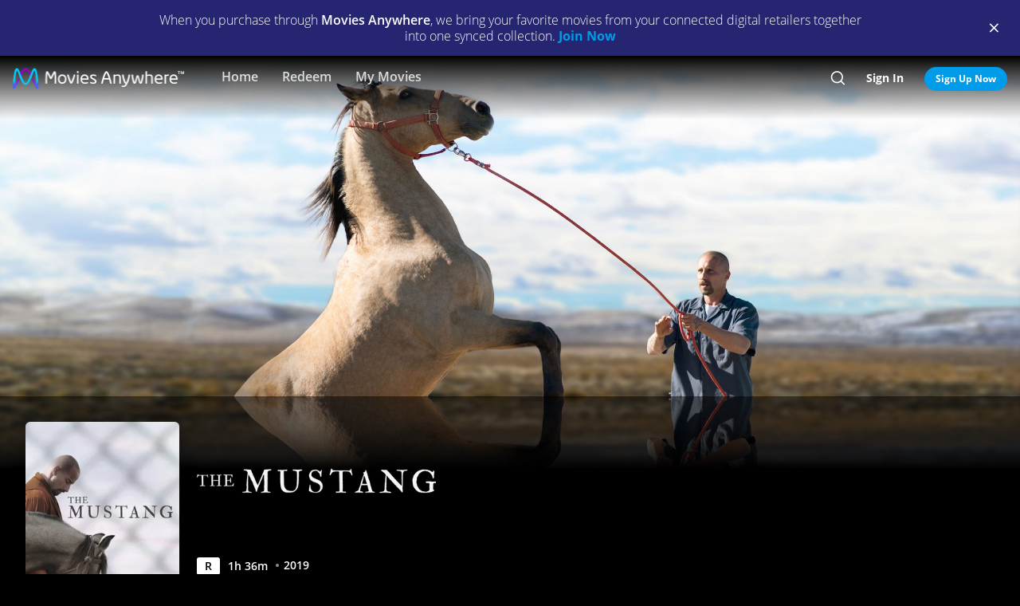

--- FILE ---
content_type: text/html; charset=utf-8
request_url: https://moviesanywhere.com/state.js?path=%2Fmovie%2Fthe-mustang-2019
body_size: 208281
content:
window.__APOLLO_STATE__ = {};
window.__INITIAL_STATE__ = {"notificationReducer":{"error":null,"isFetching":false,"lastReceiveAt":null,"lastRequestAt":null},"appboyReducer":{"isInitialized":false},"layoutReducer":{"hasScroll":true,"showFooter":true,"showLogo":false,"showMobileCTA":false,"showNavbar":true},"routeReducer":{"locationBeforeTransitions":null,"pathname":"\u002Fmovie\u002Fthe-mustang-2019","previouslyViewedRoute":null},"profileReducer":{"profileCreateReducer":{"isFetching":false},"profileDeleteReducer":{"isFetching":false},"profileEditReducer":{"isFetching":false},"profileListReducer":{"error":null,"graphiQLQuery":"","isFetching":false,"lastReceiveAt":null,"lastRequestAt":null},"profileSwitchReducer":{"error":null,"isFetching":false,"lastReceiveAt":null,"lastRequestAt":null},"profileThemeListReducer":{"isFetching":false}},"errorReducer":{},"searchReducer":{"error":null,"isPrefill":false,"lastReceiveAt":null,"lastRequestAt":null,"query":""},"authReducer":{"authSetTokensReducer":{"profileId":null,"csrf":null,"code":null,"isLoggedIn":false,"tokenType":null,"accessToken":null,"isPersistentSession":false,"coreId":null,"refreshToken":null},"authEmailCreateAccountReducer":{"email":null,"error":null,"isFetching":false,"lastReceiveAt":null,"lastRequestAt":null,"success":false},"authEmailLoginReducer":{"emailInputPrefillValue":null,"errorType":null,"infoType":null,"isFetching":false,"lastReceiveAt":null,"lastRequestAt":null},"authRefreshTokensReducer":{"errors":null,"isFetching":false,"lastReceiveAt":null,"lastRequestAt":null},"authResetPasswordReducer":{"error":null,"isFetching":false,"isTokenExpired":false,"lastReceiveAt":null,"lastRequestAt":null},"authSendResetPasswordReducer":{"email":null,"error":null,"isFetching":false,"lastReceiveAt":null,"lastRequestAt":null},"authSocialCreateAccountReducer":{"error":null,"isFetching":false,"lastReceiveAt":null,"lastRequestAt":null},"authSocialLoginReducer":{"email":null,"error":null,"isFetching":false,"lastReceiveAt":null,"lastRequestAt":null,"providerName":null}},"offCanvasReducer":{"isActive":false},"toastReducer":[],"router":{"location":{"pathname":"\u002Fmovie\u002Fthe-mustang-2019","search":"","hash":"","key":"j9w874"},"action":"POP"},"entitiesReducer":{"Providers":{"providers":{"hiddenRetailers":[],"hiddenServices":[],"retailers":{"0":{"id":"iTunes","schema":"NOT_YET_CONNECTED"},"1":{"id":"amazon","schema":"NOT_YET_CONNECTED"},"2":{"id":"vudu","schema":"NOT_YET_CONNECTED"},"3":{"id":"google","schema":"NOT_YET_CONNECTED"},"4":{"id":"comcast","schema":"NOT_YET_CONNECTED"},"5":{"id":"verizon-ma","schema":"NOT_YET_CONNECTED"},"6":{"id":"att-ma","schema":"NOT_YET_CONNECTED"}},"services":[]}},"HeroPane":{"54abdd80be9439a65d3a3429e7e83ecb_de65fe9ca0bbcbb1":{"id":"54abdd80be9439a65d3a3429e7e83ecb_de65fe9ca0bbcbb1","primaryAction":null,"image":{"alt":"The Mustang","url":"\u002F\u002Fimages.moviesanywhere.com\u002Fd7033c3abc0ed54a717c2205a4fcb923\u002F69efd868-41a3-497f-b8b1-b37838f1ded6"}}},"Retailers":{"iTunes":{"footnote":null,"unlinkingUrl":"https:\u002F\u002Fretailer.moviesanywhere.com\u002Fapi\u002Flinks\u002FAPL","requireStudioSharing":false,"isLinked":false,"legalText":null,"linkingUrl":"https:\u002F\u002Fretailer.moviesanywhere.com\u002Fapi\u002Flinks\u002FAPL\u002Finitiate","fullColorImage":{"alt":"iTunes","url":"\u002F\u002Fimages.moviesanywhere.com\u002Fstatic\u002Flinkingprovider\u002Ffull\u002Fcolor\u002Fitunes\u002Fb747a3b3e53c089c4c9089cd38c7262f"},"promoId":null,"name":"iTunes","vppaUnlinkingUrl":"https:\u002F\u002Fretailer.moviesanywhere.com\u002Fapi\u002Flinks\u002FAPL\u002Fvppa","linkStatus":"neverLinked","serviceType":"retailer","initiateLink":{"allowedReturnDomains":[],"deeplinkKey":"apple","linkUrl":"https:\u002F\u002Fretailer.moviesanywhere.com\u002Fapi\u002Flinks\u002FviaRetailer\u002FAPL","returnUrl":"https:\u002F\u002Fitunes.apple.com\u002Fus\u002Fmovies"},"squareColorImage":{"url":"\u002F\u002Fimages.moviesanywhere.com\u002Fstatic\u002Flinkingprovider\u002Fsquare\u002Fcolor\u002Fitunes\u002Fee59914314e2b16dc597956c26ac112f"},"fullDarkImage":{"alt":"iTunes","url":"\u002F\u002Fimages.moviesanywhere.com\u002Fstatic\u002Flinkingprovider\u002Ffull\u002Fdark\u002Fitunes\u002Fadde30ec769d088d9429147b33c8cf62"},"showJit":false,"id":"iTunes","previouslyLinked":false,"businessKey":"APL"},"amazon":{"footnote":null,"unlinkingUrl":"https:\u002F\u002Fretailer.moviesanywhere.com\u002Fapi\u002Flinks\u002FAMZ","requireStudioSharing":false,"isLinked":false,"legalText":null,"linkingUrl":"https:\u002F\u002Fretailer.moviesanywhere.com\u002Fapi\u002Flinks\u002FAMZ\u002Finitiate","fullColorImage":{"alt":"Prime Video","url":"\u002F\u002Fimages.moviesanywhere.com\u002Fstatic\u002Flinkingprovider\u002Ffull\u002Fcolor\u002Famazon\u002F109343903d427d2fa1fb2f435b5153d5"},"promoId":null,"name":"Prime Video","vppaUnlinkingUrl":"https:\u002F\u002Fretailer.moviesanywhere.com\u002Fapi\u002Flinks\u002FAMZ\u002Fvppa","linkStatus":"neverLinked","serviceType":"retailer","initiateLink":{"allowedReturnDomains":[],"deeplinkKey":"amazon","linkUrl":"https:\u002F\u002Fretailer.moviesanywhere.com\u002Fapi\u002Flinks\u002FviaRetailer\u002FAMZ","returnUrl":"https:\u002F\u002Fwww.amazon.com\u002Fgp\u002Fvideo\u002Fstorefront\u002F"},"squareColorImage":{"url":"\u002F\u002Fimages.moviesanywhere.com\u002Fstatic\u002Flinkingprovider\u002Fsquare\u002Fcolor\u002Famazon\u002F2a2e252428777e7bb29fc52ec446d1f2"},"fullDarkImage":{"alt":"Prime Video","url":"\u002F\u002Fimages.moviesanywhere.com\u002Fstatic\u002Flinkingprovider\u002Ffull\u002Fdark\u002Famazon\u002F2e6da5a8ab478dab6f023631ad4b4b95"},"showJit":false,"id":"amazon","previouslyLinked":false,"businessKey":"AMZ"},"vudu":{"footnote":null,"unlinkingUrl":"https:\u002F\u002Fretailer.moviesanywhere.com\u002Fapi\u002Flinks\u002FVUD","requireStudioSharing":false,"isLinked":false,"legalText":null,"linkingUrl":"https:\u002F\u002Fretailer.moviesanywhere.com\u002Fapi\u002Flinks\u002FVUD\u002Finitiate","fullColorImage":{"alt":"Fandango at Home","url":"\u002F\u002Fimages.moviesanywhere.com\u002Fhero\u002F753e1909d707428bd6f10877ce6567a6"},"promoId":null,"name":"Fandango at Home","vppaUnlinkingUrl":"https:\u002F\u002Fretailer.moviesanywhere.com\u002Fapi\u002Flinks\u002FVUD\u002Fvppa","linkStatus":"neverLinked","serviceType":"retailer","initiateLink":{"allowedReturnDomains":["vudu.com"],"deeplinkKey":"vudu","linkUrl":"https:\u002F\u002Fretailer.moviesanywhere.com\u002Fapi\u002Flinks\u002FviaRetailer\u002FVUD","returnUrl":"http:\u002F\u002Fwww.vudu.com\u002F"},"squareColorImage":{"url":"\u002F\u002Fimages.moviesanywhere.com\u002Fhero\u002Fd89f7b164bf54887ce846743fe130f2c"},"fullDarkImage":{"alt":"Fandango at Home","url":"\u002F\u002Fimages.moviesanywhere.com\u002Fhero\u002Fe5ae80922ff88aee0d35d38800a5ea87"},"showJit":false,"id":"vudu","previouslyLinked":false,"businessKey":"VUD"},"google":{"footnote":null,"unlinkingUrl":"https:\u002F\u002Fretailer.moviesanywhere.com\u002Fapi\u002Flinks\u002FGOO","requireStudioSharing":false,"isLinked":false,"legalText":null,"linkingUrl":"https:\u002F\u002Fretailer.moviesanywhere.com\u002Fapi\u002Flinks\u002FGOO\u002Finitiate","fullColorImage":{"alt":"Google Play\u002FYouTube","url":"\u002F\u002Fimages.moviesanywhere.com\u002Fstatic\u002Flinkingprovider\u002Ffull\u002Fcolor\u002Fgoogle\u002Fed4b7571c878af96c2beaf0ae6438fbe"},"promoId":null,"name":"Google Play\u002FYouTube","vppaUnlinkingUrl":"https:\u002F\u002Fretailer.moviesanywhere.com\u002Fapi\u002Flinks\u002FGOO\u002Fvppa","linkStatus":"neverLinked","serviceType":"retailer","initiateLink":{"allowedReturnDomains":[],"deeplinkKey":"google","linkUrl":"https:\u002F\u002Fretailer.moviesanywhere.com\u002Fapi\u002Flinks\u002FviaRetailer\u002FGOO","returnUrl":"https:\u002F\u002Fplay.google.com\u002Fstore\u002Fmovies"},"squareColorImage":{"url":"\u002F\u002Fimages.moviesanywhere.com\u002Fstatic\u002Flinkingprovider\u002Fsquare\u002Fcolor\u002Fgoogle\u002Ff32448bac3d0f09b8276138e1c328671"},"fullDarkImage":{"alt":"Google Play\u002FYouTube","url":"\u002F\u002Fimages.moviesanywhere.com\u002Fstatic\u002Flinkingprovider\u002Ffull\u002Fdark\u002Fgoogle\u002F24fa787fc3845f6d702aaf34e56391cf"},"showJit":false,"id":"google","previouslyLinked":false,"businessKey":"GOO"},"comcast":{"footnote":"Xfinity Account Required","unlinkingUrl":"https:\u002F\u002Fretailer.moviesanywhere.com\u002Fapi\u002Flinks\u002FCOM","requireStudioSharing":false,"isLinked":false,"legalText":null,"linkingUrl":"https:\u002F\u002Fretailer.moviesanywhere.com\u002Fapi\u002Flinks\u002FCOM\u002Finitiate","fullColorImage":{"alt":"Comcast","url":"\u002F\u002Fimages.moviesanywhere.com\u002Fstatic\u002Flinkingprovider\u002Ffull\u002Fcolor\u002Fcomcast\u002Fe754f13e90058a15d62b9f027412497c"},"promoId":null,"name":"Comcast","vppaUnlinkingUrl":"https:\u002F\u002Fretailer.moviesanywhere.com\u002Fapi\u002Flinks\u002FCOM\u002Fvppa","linkStatus":"neverLinked","serviceType":"retailer","initiateLink":{"allowedReturnDomains":[],"deeplinkKey":"xfinity","linkUrl":"https:\u002F\u002Fretailer.moviesanywhere.com\u002Fapi\u002Flinks\u002FviaRetailer\u002FCOM","returnUrl":"https:\u002F\u002Fwww.xfinity.com\u002Fstream\u002F"},"squareColorImage":{"url":"\u002F\u002Fimages.moviesanywhere.com\u002Fstatic\u002Flinkingprovider\u002Fsquare\u002Fcolor\u002Fcomcast\u002Ffdff821e0194405184406b62b5958adf"},"fullDarkImage":{"alt":"Comcast","url":"\u002F\u002Fimages.moviesanywhere.com\u002Fstatic\u002Flinkingprovider\u002Ffull\u002Fdark\u002Fcomcast\u002F64b733af1a79352f915e087891e21a8c"},"showJit":false,"id":"comcast","previouslyLinked":false,"businessKey":"COM"},"verizon-ma":{"footnote":"Verizon Fios TV Account Required","unlinkingUrl":"https:\u002F\u002Fretailer.moviesanywhere.com\u002Fapi\u002Flinks\u002FVZN","requireStudioSharing":false,"isLinked":false,"legalText":null,"linkingUrl":"https:\u002F\u002Fretailer.moviesanywhere.com\u002Fapi\u002Flinks\u002FVZN\u002Finitiate","fullColorImage":{"alt":"Verizon Fios TV","url":"\u002F\u002Fimages.moviesanywhere.com\u002Fstatic\u002Flinkingprovider\u002Ffull\u002Fcolor\u002Fverizon\u002F524973333e679363f6c2fa69331d6205"},"promoId":null,"name":"Verizon Fios TV","vppaUnlinkingUrl":"https:\u002F\u002Fretailer.moviesanywhere.com\u002Fapi\u002Flinks\u002FVZN\u002Fvppa","linkStatus":"neverLinked","serviceType":"retailer","initiateLink":{"allowedReturnDomains":[],"deeplinkKey":"verizon","linkUrl":"https:\u002F\u002Fretailer.moviesanywhere.com\u002Fapi\u002Flinks\u002FviaRetailer\u002FVZN","returnUrl":"https:\u002F\u002Ftv.verizon.com\u002Fwatch\u002Fsettings\u002Fmoviesanywhere\u002Fcomplete"},"squareColorImage":{"url":"\u002F\u002Fimages.moviesanywhere.com\u002Fimageset\u002Fd6dfac59dd42ea309c0da01425ae39cf"},"fullDarkImage":{"alt":"Verizon Fios TV","url":"\u002F\u002Fimages.moviesanywhere.com\u002Fstatic\u002Flinkingprovider\u002Ffull\u002Fdark\u002Fverizon\u002Ff7ca19ea498bb8f5e5254e25d3843755"},"showJit":false,"id":"verizon-ma","previouslyLinked":false,"businessKey":"VZN"},"att-ma":{"footnote":"DIRECTV Service Required","unlinkingUrl":"https:\u002F\u002Fretailer.moviesanywhere.com\u002Fapi\u002Flinks\u002FATT","requireStudioSharing":false,"isLinked":false,"legalText":null,"linkingUrl":"https:\u002F\u002Fretailer.moviesanywhere.com\u002Fapi\u002Flinks\u002FATT\u002Finitiate","fullColorImage":{"alt":"DIRECTV","url":"\u002F\u002Fimages.moviesanywhere.com\u002Fa9f57602fb940036e369bd0d371d80c1\u002F1fa838fa-8dd2-4264-9d2d-3dd445685aaa"},"promoId":null,"name":"DIRECTV","vppaUnlinkingUrl":"https:\u002F\u002Fretailer.moviesanywhere.com\u002Fapi\u002Flinks\u002FATT\u002Fvppa","linkStatus":"neverLinked","serviceType":"retailer","initiateLink":{"allowedReturnDomains":[],"deeplinkKey":"directv","linkUrl":"https:\u002F\u002Fretailer.moviesanywhere.com\u002Fapi\u002Flinks\u002FviaRetailer\u002FATT","returnUrl":"https:\u002F\u002Fwww.directv.com\u002Fmovies"},"squareColorImage":{"url":"\u002F\u002Fimages.moviesanywhere.com\u002Fimageset\u002Fe220003875ad34a64f118facf0404aa8"},"fullDarkImage":{"alt":"DIRECTV","url":"\u002F\u002Fimages.moviesanywhere.com\u002Fbb8b1ff7417f5fe82c812f9f0b3d149c\u002Fe7394da8-e239-452c-b07f-3c828e31af0e"},"showJit":false,"id":"att-ma","previouslyLinked":false,"businessKey":"ATT"}},"HeroComponent":{"54abdd80be9439a65d3a3429e7e83ecb":{"__typename":"HeroComponent","runtimeMinutes":96,"panes":["54abdd80be9439a65d3a3429e7e83ecb_de65fe9ca0bbcbb1"],"mainAction":{"id":"14c9d8cc-843e-405a-b3e4-075e481b824a_buy","schema":"StoreAction"},"autoRotateInterval":1,"title":"The Mustang","primaryAction":null,"id":"54abdd80be9439a65d3a3429e7e83ecb","image":{"alt":"The Mustang","url":"\u002F\u002Fimages.moviesanywhere.com\u002Fd7033c3abc0ed54a717c2205a4fcb923\u002F69efd868-41a3-497f-b8b1-b37838f1ded6"},"year":2019,"actions":[{"id":"82f24a61-5aba-4fbd-8e44-e5e829c6ae64_8d4521d911329ca7","schema":"PlayAction"},{"id":"14c9d8cc-843e-405a-b3e4-075e481b824a_follow","schema":"FollowAction"}],"rating":"R"}},"BoxArtSliderComponent":{"08816f35094bb109d80fdd74d673696b":{"__typename":"BoxArtSliderComponent","id":"08816f35094bb109d80fdd74d673696b","size":"MEDIUM","title":"You Might Also Like...","appendedButton":null,"headerButton":null,"items":[{"id":"92bd9881-a28b-4e73-b29e-512ab1e9cf3e_e2c792199fe533dd","schema":"BoxArtItem"},{"id":"92fb11d6-bd72-4db8-b9b1-f498476c9390_e2c792199fe533dd","schema":"BoxArtItem"},{"id":"a635d677-d9fc-4f03-8c42-e373faa3cb6b_e2c792199fe533dd","schema":"BoxArtItem"},{"id":"1562670a-506e-40f1-b646-56a4a34f528d_e2c792199fe533dd","schema":"BoxArtItem"},{"id":"a1673af9-abdb-4b2c-96d0-3a406b527c31_e2c792199fe533dd","schema":"BoxArtItem"},{"id":"e22017d7-f3e8-4559-ab77-9c924dbfa22c_e2c792199fe533dd","schema":"BoxArtItem"},{"id":"dcf9022f-c4f8-45ca-9d6a-5074ded403bc_e2c792199fe533dd","schema":"BoxArtItem"},{"id":"843bbbec-053d-4037-a1ab-34ad5237f5c6_e2c792199fe533dd","schema":"BoxArtItem"},{"id":"f997a3ad-cbd5-4a3c-8f59-0a10532d506e_e2c792199fe533dd","schema":"BoxArtItem"},{"id":"63205a05-7cae-46f0-bae2-a6b132c8e7c3_e2c792199fe533dd","schema":"BoxArtItem"},{"id":"b3d82f4d-d23d-4faf-b833-f1193d4191a8_e2c792199fe533dd","schema":"BoxArtItem"},{"id":"d71abbdf-ac45-4ca2-9c7f-7bc560d26939_e2c792199fe533dd","schema":"BoxArtItem"},{"id":"6b43fee1-2606-461a-9aad-1479d5e6c733_e2c792199fe533dd","schema":"BoxArtItem"},{"id":"12a6bbce-b593-4ea9-b557-10919b078ed2_e2c792199fe533dd","schema":"BoxArtItem"},{"id":"6707359f-1ecd-4cb6-9672-e7e6cb73b337_e2c792199fe533dd","schema":"BoxArtItem"},{"id":"27a103d1-93ec-44c3-93a6-8dd52a660242_e2c792199fe533dd","schema":"BoxArtItem"},{"id":"db4c96a5-c547-48fc-9418-3682cbd078ab_e2c792199fe533dd","schema":"BoxArtItem"},{"id":"e3b5fd4e-ad1e-44be-af99-210ce9852fc6_e2c792199fe533dd","schema":"BoxArtItem"},{"id":"efaaf7ec-ba7d-4e4a-99a0-380479d3e819_e2c792199fe533dd","schema":"BoxArtItem"},{"id":"84bb718c-7f79-4530-947f-d42918766f2c_e2c792199fe533dd","schema":"BoxArtItem"},{"id":"fbb9c6a1-7915-454a-a930-89f350f78f82_e2c792199fe533dd","schema":"BoxArtItem"},{"id":"167829b3-07df-45e3-85d4-8f398a25b2d9_e2c792199fe533dd","schema":"BoxArtItem"},{"id":"fd5542f3-b82b-4508-914d-2843eb2725a2_e2c792199fe533dd","schema":"BoxArtItem"},{"id":"119f62e3-fbae-4eea-bf16-51674636483c_e2c792199fe533dd","schema":"BoxArtItem"},{"id":"075b4cb6-9f2f-45f8-818e-218dba707be9_e2c792199fe533dd","schema":"BoxArtItem"},{"id":"332b1683-ca42-4cf0-b168-dc598b576961_e2c792199fe533dd","schema":"BoxArtItem"},{"id":"2b476b88-4cb0-478e-b783-d604a7eb11c2_e2c792199fe533dd","schema":"BoxArtItem"},{"id":"1e7b0c3f-00bc-4fb4-a6f8-54eea258e853_e2c792199fe533dd","schema":"BoxArtItem"},{"id":"9f05bff7-ccbf-4600-87b8-405ba5b82bea_e2c792199fe533dd","schema":"BoxArtItem"},{"id":"b84353aa-448b-4323-ae69-f192391d4cf4_e2c792199fe533dd","schema":"BoxArtItem"},{"id":"be6afb74-bec2-4348-a67b-5620df4ba920_e2c792199fe533dd","schema":"BoxArtItem"},{"id":"a0f7983a-fc71-4641-86b5-a85a12ae4742_e2c792199fe533dd","schema":"BoxArtItem"},{"id":"762b303b-cf1d-40fa-80f2-a3064e442402_e2c792199fe533dd","schema":"BoxArtItem"},{"id":"c09439a1-a5ee-4d0d-b36f-58733f563968_e2c792199fe533dd","schema":"BoxArtItem"},{"id":"da108ca9-f6d2-4e67-9913-ca828a8a6275_e2c792199fe533dd","schema":"BoxArtItem"},{"id":"10859481-2422-452d-8323-68313dce37ec_e2c792199fe533dd","schema":"BoxArtItem"},{"id":"9d7ad6d1-301e-4039-b834-9630ea117de8_e2c792199fe533dd","schema":"BoxArtItem"},{"id":"13f58e11-0253-4ef7-b750-9f580f335431_e2c792199fe533dd","schema":"BoxArtItem"},{"id":"b2e5720a-46bc-480c-864c-ca5948b25096_e2c792199fe533dd","schema":"BoxArtItem"},{"id":"b29cbd3b-8d14-4ec0-8b01-88c5c20f2460_e2c792199fe533dd","schema":"BoxArtItem"}]},"578967ee87be31b7235f4d306c9ca4e0":{"__typename":"BoxArtSliderComponent","id":"578967ee87be31b7235f4d306c9ca4e0","size":"MEDIUM","title":"New Releases","appendedButton":null,"headerButton":[{"__typename":"DetailAction","targetTitle":"New Releases","targetType":"COLLECTION","targetId":"101fe2ad-5f08-4852-bf6b-76997a37185f","target":"\u002Fcollection\u002Fnew-releases","subtitle":"","title":"SEE ALL","actionContext":"[base64]","id":"578967ee87be31b7235f4d306c9ca4e0_c2099403ad33bdf9"}],"items":[{"id":"1c000646-c837-465d-af23-9e80bca5f739_814cc5c79cdee4bd","schema":"BoxArtItem"},{"id":"99c8dd94-fa6a-4606-b12e-a47d67220fd4_814cc5c79cdee4bd","schema":"BoxArtItem"},{"id":"aad81fee-89a0-4ca7-9afa-ca457c2da677_814cc5c79cdee4bd","schema":"BoxArtItem"},{"id":"13755206-da52-475b-993b-e5d43e213d9f_814cc5c79cdee4bd","schema":"BoxArtItem"},{"id":"b0c7a1e5-ed04-4445-aa8a-46be28fbbfb2_814cc5c79cdee4bd","schema":"BoxArtItem"},{"id":"716a28c8-0320-4959-b783-3e65bf135df5_814cc5c79cdee4bd","schema":"BoxArtItem"},{"id":"cdcf8f6a-e8a6-4352-b2f8-974d7d9aeae7_814cc5c79cdee4bd","schema":"BoxArtItem"},{"id":"f5550aaf-51f6-45c6-95f8-3181b2d697ae_814cc5c79cdee4bd","schema":"BoxArtItem"},{"id":"fc49b2a9-9cb5-4bc9-abe0-4806c1cb5731_814cc5c79cdee4bd","schema":"BoxArtItem"},{"id":"16715e81-eb2c-4a11-8a34-e29468100f5e_814cc5c79cdee4bd","schema":"BoxArtItem"},{"id":"85ef6049-ae1b-4c55-b702-9ed2d9838b07_814cc5c79cdee4bd","schema":"BoxArtItem"},{"id":"1b40e6c1-6e93-4869-9465-64d1521fc6c8_814cc5c79cdee4bd","schema":"BoxArtItem"},{"id":"9287d4c5-726c-4b16-aa09-88749544de70_814cc5c79cdee4bd","schema":"BoxArtItem"},{"id":"8a6c9ff7-6056-47b5-8a21-8042c407e7df_814cc5c79cdee4bd","schema":"BoxArtItem"},{"id":"c3f1361d-8ec2-41e1-8061-6335b8713e32_814cc5c79cdee4bd","schema":"BoxArtItem"},{"id":"fe912f57-606c-4b8b-b653-1ec40714a5e9_814cc5c79cdee4bd","schema":"BoxArtItem"},{"id":"dd8847f6-348f-47d4-96c2-df5507855ee3_814cc5c79cdee4bd","schema":"BoxArtItem"},{"id":"2f65c75a-1a55-4c60-b789-f2e75f0b93fd_814cc5c79cdee4bd","schema":"BoxArtItem"},{"id":"026a6455-da85-4a34-915a-e8c6a7622971_814cc5c79cdee4bd","schema":"BoxArtItem"},{"id":"d55608d7-4785-4fb9-9a69-225354dee0cb_814cc5c79cdee4bd","schema":"BoxArtItem"},{"id":"ed5be9b1-589d-44df-adbd-a4e9b412f870_814cc5c79cdee4bd","schema":"BoxArtItem"},{"id":"d4f71617-fc93-4a94-ac5b-6da62e8f4fc7_814cc5c79cdee4bd","schema":"BoxArtItem"},{"id":"e35ce26e-3c44-4f8a-9c64-15d5f0699d75_814cc5c79cdee4bd","schema":"BoxArtItem"}]}},"ReviewComponent":{"22170317bbb1e0d2ca5fc62fe13c9456":{"__typename":"ReviewComponent","id":"22170317bbb1e0d2ca5fc62fe13c9456","actionContext":"[base64]","rottenTomatoes":{"consensus":"The Mustang finds fresh perspectives in a familiar redemption tale brought brilliantly to life by powerful performances from Bruce Dern and Matthias Schoenaerts.","reviews":["102720139","2808213","2765711","2742277","2730547","2719924","2708695","2706653","2679180","2678467"],"rottenTomatoesUrl":"https:\u002F\u002Fwww.rottentomatoes.com\u002Fm\u002Fthe_mustang","score":"95","scoreType":"CERTIFIED_FRESH"}}},"FollowAction":{"14c9d8cc-843e-405a-b3e4-075e481b824a_follow":{"__typename":"FollowAction","id":"14c9d8cc-843e-405a-b3e4-075e481b824a_follow","subtitle":null,"title":"Wishlist","followed":"playable::14c9d8cc-843e-405a-b3e4-075e481b824a::follow","playable":{"id":"14c9d8cc-843e-405a-b3e4-075e481b824a","title":"The Mustang","__typename":"Feature"}}},"DetailAction":{"578967ee87be31b7235f4d306c9ca4e0_5d9b859294ecd94f":{"__typename":"DetailAction","targetTitle":"Adult Swim's The Elephant","targetType":"MDP","targetId":"b0c7a1e5-ed04-4445-aa8a-46be28fbbfb2","target":"\u002Fmovie\u002Fadult-swims-the-elephant-2025","subtitle":"","title":"Detail","actionContext":"[base64]","id":"578967ee87be31b7235f4d306c9ca4e0_5d9b859294ecd94f"},"08816f35094bb109d80fdd74d673696b_f9a6e3a19453925f":{"__typename":"DetailAction","targetTitle":"Nomadland","targetType":"MDP","targetId":"13f58e11-0253-4ef7-b750-9f580f335431","target":"\u002Fmovie\u002Fnomadland-2020","subtitle":"","title":"Detail","actionContext":"[base64]","id":"08816f35094bb109d80fdd74d673696b_f9a6e3a19453925f"},"08816f35094bb109d80fdd74d673696b_378d4e0813088693":{"__typename":"DetailAction","targetTitle":"The Wrestler","targetType":"MDP","targetId":"b84353aa-448b-4323-ae69-f192391d4cf4","target":"\u002Fmovie\u002Fthe-wrestler","subtitle":"","title":"Detail","actionContext":"[base64]","id":"08816f35094bb109d80fdd74d673696b_378d4e0813088693"},"578967ee87be31b7235f4d306c9ca4e0_e6e9b7610b303aaa":{"__typename":"DetailAction","targetTitle":"One Battle After Another","targetType":"MDP","targetId":"2f65c75a-1a55-4c60-b789-f2e75f0b93fd","target":"\u002Fmovie\u002Fone-battle-after-another-2025","subtitle":"","title":"Detail","actionContext":"[base64]","id":"578967ee87be31b7235f4d306c9ca4e0_e6e9b7610b303aaa"},"08816f35094bb109d80fdd74d673696b_e2dd480279b7d7d2":{"__typename":"DetailAction","targetTitle":"Touch the Top of the World","targetType":"MDP","targetId":"e22017d7-f3e8-4559-ab77-9c924dbfa22c","target":"\u002Fmovie\u002Ftouch-the-top-of-the-world","subtitle":"","title":"Detail","actionContext":"[base64]","id":"08816f35094bb109d80fdd74d673696b_e2dd480279b7d7d2"},"578967ee87be31b7235f4d306c9ca4e0_115f13b75ba4f0aa":{"__typename":"DetailAction","targetTitle":"Song Sung Blue","targetType":"MDP","targetId":"99c8dd94-fa6a-4606-b12e-a47d67220fd4","target":"\u002Fmovie\u002Fsong-sung-blue-2025","subtitle":"","title":"Detail","actionContext":"[base64]","id":"578967ee87be31b7235f4d306c9ca4e0_115f13b75ba4f0aa"},"08816f35094bb109d80fdd74d673696b_3d2eed1dbb4a217b":{"__typename":"DetailAction","targetTitle":"The Seduction of Joe Tynan","targetType":"MDP","targetId":"9d7ad6d1-301e-4039-b834-9630ea117de8","target":"\u002Fmovie\u002Fthe-seduction-of-joe-tynan-1979","subtitle":"","title":"Detail","actionContext":"[base64]","id":"08816f35094bb109d80fdd74d673696b_3d2eed1dbb4a217b"},"08816f35094bb109d80fdd74d673696b_5b33f6138823d2cc":{"__typename":"DetailAction","targetTitle":"Burden","targetType":"MDP","targetId":"762b303b-cf1d-40fa-80f2-a3064e442402","target":"\u002Fmovie\u002Fburden-2020","subtitle":"","title":"Detail","actionContext":"[base64]","id":"08816f35094bb109d80fdd74d673696b_5b33f6138823d2cc"},"08816f35094bb109d80fdd74d673696b_43eb87a742b016c":{"__typename":"DetailAction","targetTitle":"Dark Passage","targetType":"MDP","targetId":"2b476b88-4cb0-478e-b783-d604a7eb11c2","target":"\u002Fmovie\u002Fdark-passage","subtitle":"","title":"Detail","actionContext":"[base64]","id":"08816f35094bb109d80fdd74d673696b_43eb87a742b016c"},"578967ee87be31b7235f4d306c9ca4e0_262435465fb5ad38":{"__typename":"DetailAction","targetTitle":"Wicked: For Good","targetType":"MDP","targetId":"716a28c8-0320-4959-b783-3e65bf135df5","target":"\u002Fmovie\u002Fwicked-for-good-2025","subtitle":"","title":"Detail","actionContext":"[base64]","id":"578967ee87be31b7235f4d306c9ca4e0_262435465fb5ad38"},"08816f35094bb109d80fdd74d673696b_fc2497bf0ef053e6":{"__typename":"DetailAction","targetTitle":"Baby, the Rain Must Fall","targetType":"MDP","targetId":"63205a05-7cae-46f0-bae2-a6b132c8e7c3","target":"\u002Fmovie\u002Fbaby-the-rain-must-fall","subtitle":"","title":"Detail","actionContext":"[base64]","id":"08816f35094bb109d80fdd74d673696b_fc2497bf0ef053e6"},"08816f35094bb109d80fdd74d673696b_6fea43b4947d9d76":{"__typename":"DetailAction","targetTitle":"Dom Hemingway","targetType":"MDP","targetId":"a635d677-d9fc-4f03-8c42-e373faa3cb6b","target":"\u002Fmovie\u002Fdom-hemingway","subtitle":"","title":"Detail","actionContext":"[base64]","id":"08816f35094bb109d80fdd74d673696b_6fea43b4947d9d76"},"08816f35094bb109d80fdd74d673696b_9e190080174d6d10":{"__typename":"DetailAction","targetTitle":"Six Black Horses","targetType":"MDP","targetId":"167829b3-07df-45e3-85d4-8f398a25b2d9","target":"\u002Fmovie\u002Fsix-black-horses-1962","subtitle":"","title":"Detail","actionContext":"[base64]","id":"08816f35094bb109d80fdd74d673696b_9e190080174d6d10"},"08816f35094bb109d80fdd74d673696b_f7a8ec42b57e858f":{"__typename":"DetailAction","targetTitle":"Scent of a Woman","targetType":"MDP","targetId":"843bbbec-053d-4037-a1ab-34ad5237f5c6","target":"\u002Fmovie\u002Fscent-of-a-woman","subtitle":"","title":"Detail","actionContext":"[base64]","id":"08816f35094bb109d80fdd74d673696b_f7a8ec42b57e858f"},"578967ee87be31b7235f4d306c9ca4e0_5f85b6e671691cb7":{"__typename":"DetailAction","targetTitle":"Border Hunters","targetType":"MDP","targetId":"dd8847f6-348f-47d4-96c2-df5507855ee3","target":"\u002Fmovie\u002Fborder-hunters-2025","subtitle":"","title":"Detail","actionContext":"[base64]","id":"578967ee87be31b7235f4d306c9ca4e0_5f85b6e671691cb7"},"08816f35094bb109d80fdd74d673696b_83edd2f2eb376111":{"__typename":"DetailAction","targetTitle":"Indian Horse","targetType":"MDP","targetId":"075b4cb6-9f2f-45f8-818e-218dba707be9","target":"\u002Fmovie\u002Findian-horse-2019","subtitle":"","title":"Detail","actionContext":"[base64]","id":"08816f35094bb109d80fdd74d673696b_83edd2f2eb376111"},"08816f35094bb109d80fdd74d673696b_8ef88ed0ff96af90":{"__typename":"DetailAction","targetTitle":"Billy Elliot","targetType":"MDP","targetId":"f997a3ad-cbd5-4a3c-8f59-0a10532d506e","target":"\u002Fmovie\u002Fbilly-elliot","subtitle":"","title":"Detail","actionContext":"[base64]","id":"08816f35094bb109d80fdd74d673696b_8ef88ed0ff96af90"},"08816f35094bb109d80fdd74d673696b_aa27c2ab1f454109":{"__typename":"DetailAction","targetTitle":"Flywheel","targetType":"MDP","targetId":"9f05bff7-ccbf-4600-87b8-405ba5b82bea","target":"\u002Fmovie\u002Fflywheel","subtitle":"","title":"Detail","actionContext":"[base64]","id":"08816f35094bb109d80fdd74d673696b_aa27c2ab1f454109"},"08816f35094bb109d80fdd74d673696b_ab0f9b0b5fdd2d95":{"__typename":"DetailAction","targetTitle":"Extraordinary","targetType":"MDP","targetId":"27a103d1-93ec-44c3-93a6-8dd52a660242","target":"\u002Fmovie\u002Fextraordinary","subtitle":"","title":"Detail","actionContext":"[base64]","id":"08816f35094bb109d80fdd74d673696b_ab0f9b0b5fdd2d95"},"08816f35094bb109d80fdd74d673696b_2df79b1a315f054":{"__typename":"DetailAction","targetTitle":"The Song of Bernadette","targetType":"MDP","targetId":"1e7b0c3f-00bc-4fb4-a6f8-54eea258e853","target":"\u002Fmovie\u002Fthe-song-of-bernadette","subtitle":"","title":"Detail","actionContext":"[base64]","id":"08816f35094bb109d80fdd74d673696b_2df79b1a315f054"},"578967ee87be31b7235f4d306c9ca4e0_58f372c131db849a":{"__typename":"DetailAction","targetTitle":"The Travellers","targetType":"MDP","targetId":"13755206-da52-475b-993b-e5d43e213d9f","target":"\u002Fmovie\u002Fthe-travellers-2025","subtitle":"","title":"Detail","actionContext":"[base64]","id":"578967ee87be31b7235f4d306c9ca4e0_58f372c131db849a"},"08816f35094bb109d80fdd74d673696b_66fa2c8ff9991fa1":{"__typename":"DetailAction","targetTitle":"About Schmidt","targetType":"MDP","targetId":"fbb9c6a1-7915-454a-a930-89f350f78f82","target":"\u002Fmovie\u002Fabout-schmidt","subtitle":"","title":"Detail","actionContext":"[base64]","id":"08816f35094bb109d80fdd74d673696b_66fa2c8ff9991fa1"},"578967ee87be31b7235f4d306c9ca4e0_a89bb0952ea0138c":{"__typename":"DetailAction","targetTitle":"Bugonia","targetType":"MDP","targetId":"8a6c9ff7-6056-47b5-8a21-8042c407e7df","target":"\u002Fmovie\u002Fbugonia-2025","subtitle":"","title":"Detail","actionContext":"[base64]","id":"578967ee87be31b7235f4d306c9ca4e0_a89bb0952ea0138c"},"08816f35094bb109d80fdd74d673696b_aa9f6a88d6e316a7":{"__typename":"DetailAction","targetTitle":"Shackles","targetType":"MDP","targetId":"d71abbdf-ac45-4ca2-9c7f-7bc560d26939","target":"\u002Fmovie\u002Fshackles","subtitle":"","title":"Detail","actionContext":"[base64]","id":"08816f35094bb109d80fdd74d673696b_aa9f6a88d6e316a7"},"578967ee87be31b7235f4d306c9ca4e0_b2df2d51eb35b04a":{"__typename":"DetailAction","targetTitle":"Predator: Badlands","targetType":"MDP","targetId":"aad81fee-89a0-4ca7-9afa-ca457c2da677","target":"\u002Fmovie\u002Fpredator-badlands-2025","subtitle":"","title":"Detail","actionContext":"[base64]","id":"578967ee87be31b7235f4d306c9ca4e0_b2df2d51eb35b04a"},"08816f35094bb109d80fdd74d673696b_55176516abe62f58":{"__typename":"DetailAction","targetTitle":"Demolition","targetType":"MDP","targetId":"332b1683-ca42-4cf0-b168-dc598b576961","target":"\u002Fmovie\u002Fdemolition","subtitle":"","title":"Detail","actionContext":"[base64]","id":"08816f35094bb109d80fdd74d673696b_55176516abe62f58"},"08816f35094bb109d80fdd74d673696b_d3f54eca84027b20":{"__typename":"DetailAction","targetTitle":"Faith Under Fire","targetType":"MDP","targetId":"a1673af9-abdb-4b2c-96d0-3a406b527c31","target":"\u002Fmovie\u002Ffaith-under-fire-2020","subtitle":"","title":"Detail","actionContext":"[base64]","id":"08816f35094bb109d80fdd74d673696b_d3f54eca84027b20"},"08816f35094bb109d80fdd74d673696b_1a0788f6edc4b2e2":{"__typename":"DetailAction","targetTitle":"The Way Back","targetType":"MDP","targetId":"a0f7983a-fc71-4641-86b5-a85a12ae4742","target":"\u002Fmovie\u002Fthe-way-back-2020","subtitle":"","title":"Detail","actionContext":"[base64]","id":"08816f35094bb109d80fdd74d673696b_1a0788f6edc4b2e2"},"08816f35094bb109d80fdd74d673696b_9b7e0d4cdd3351dc":{"__typename":"DetailAction","targetTitle":"The Corn is Green (1945)","targetType":"MDP","targetId":"92bd9881-a28b-4e73-b29e-512ab1e9cf3e","target":"\u002Fmovie\u002Fthe-corn-is-green-1945-1945","subtitle":"","title":"Detail","actionContext":"[base64]","id":"08816f35094bb109d80fdd74d673696b_9b7e0d4cdd3351dc"},"578967ee87be31b7235f4d306c9ca4e0_efc451d0a7eee376":{"__typename":"DetailAction","targetTitle":"Sisu: Road to Revenge","targetType":"MDP","targetId":"85ef6049-ae1b-4c55-b702-9ed2d9838b07","target":"\u002Fmovie\u002Fsisu-road-to-revenge-2025","subtitle":"","title":"Detail","actionContext":"[base64]","id":"578967ee87be31b7235f4d306c9ca4e0_efc451d0a7eee376"},"08816f35094bb109d80fdd74d673696b_66c4c432ac42197d":{"__typename":"DetailAction","targetTitle":"The Town (Extended Cut)","targetType":"MDP","targetId":"dcf9022f-c4f8-45ca-9d6a-5074ded403bc","target":"\u002Fmovie\u002Fthe-town-extended-cut","subtitle":"","title":"Detail","actionContext":"[base64]","id":"08816f35094bb109d80fdd74d673696b_66c4c432ac42197d"},"08816f35094bb109d80fdd74d673696b_949314fe47613b1c":{"__typename":"DetailAction","targetTitle":"City of Joy","targetType":"MDP","targetId":"10859481-2422-452d-8323-68313dce37ec","target":"\u002Fmovie\u002Fcity-of-joy","subtitle":"","title":"Detail","actionContext":"[base64]","id":"08816f35094bb109d80fdd74d673696b_949314fe47613b1c"},"08816f35094bb109d80fdd74d673696b_f214e7484a84f0a":{"__typename":"DetailAction","targetTitle":"Promised Land","targetType":"MDP","targetId":"efaaf7ec-ba7d-4e4a-99a0-380479d3e819","target":"\u002Fmovie\u002Fpromised-land","subtitle":"","title":"Detail","actionContext":"[base64]","id":"08816f35094bb109d80fdd74d673696b_f214e7484a84f0a"},"08816f35094bb109d80fdd74d673696b_f06e8d0cb5f0d7d3":{"__typename":"DetailAction","targetTitle":"Calamity Jane and Sam Bass","targetType":"MDP","targetId":"be6afb74-bec2-4348-a67b-5620df4ba920","target":"\u002Fmovie\u002Fcalamity-jane-and-sam-bass-1949","subtitle":"","title":"Detail","actionContext":"[base64]","id":"08816f35094bb109d80fdd74d673696b_f06e8d0cb5f0d7d3"},"578967ee87be31b7235f4d306c9ca4e0_c8a4f991364f60da":{"__typename":"DetailAction","targetTitle":"Springsteen: Deliver Me From Nowhere","targetType":"MDP","targetId":"fc49b2a9-9cb5-4bc9-abe0-4806c1cb5731","target":"\u002Fmovie\u002Fspringsteen-deliver-me-from-nowhere-2025","subtitle":"","title":"Detail","actionContext":"[base64]","id":"578967ee87be31b7235f4d306c9ca4e0_c8a4f991364f60da"},"578967ee87be31b7235f4d306c9ca4e0_b89b14dfec804538":{"__typename":"DetailAction","targetTitle":"One Battle After Another (with ASL)","targetType":"MDP","targetId":"f5550aaf-51f6-45c6-95f8-3181b2d697ae","target":"\u002Fmovie\u002Fone-battle-after-another-with-asl-2025","subtitle":"","title":"Detail","actionContext":"[base64]","id":"578967ee87be31b7235f4d306c9ca4e0_b89b14dfec804538"},"08816f35094bb109d80fdd74d673696b_17ef87b47a44b4af":{"__typename":"DetailAction","targetTitle":"Absolute Power","targetType":"MDP","targetId":"12a6bbce-b593-4ea9-b557-10919b078ed2","target":"\u002Fmovie\u002Fabsolute-power","subtitle":"","title":"Detail","actionContext":"[base64]","id":"08816f35094bb109d80fdd74d673696b_17ef87b47a44b4af"},"08816f35094bb109d80fdd74d673696b_bb56bab9d7f24db6":{"__typename":"DetailAction","targetTitle":"Les Misérables: The Staged Concert","targetType":"MDP","targetId":"b29cbd3b-8d14-4ec0-8b01-88c5c20f2460","target":"\u002Fmovie\u002Fles-miserables-the-staged-concert-2019","subtitle":"","title":"Detail","actionContext":"[base64]","id":"08816f35094bb109d80fdd74d673696b_bb56bab9d7f24db6"},"08816f35094bb109d80fdd74d673696b_d0b5400da2f0258e":{"__typename":"DetailAction","targetTitle":"À demain sur la Lune","targetType":"MDP","targetId":"6707359f-1ecd-4cb6-9672-e7e6cb73b337","target":"\u002Fmovie\u002Fa-demain-sur-la-lune-2025","subtitle":"","title":"Detail","actionContext":"[base64]","id":"08816f35094bb109d80fdd74d673696b_d0b5400da2f0258e"},"578967ee87be31b7235f4d306c9ca4e0_cb252e947cbfb44d":{"__typename":"DetailAction","targetTitle":"Soul on Fire","targetType":"MDP","targetId":"026a6455-da85-4a34-915a-e8c6a7622971","target":"\u002Fmovie\u002Fsoul-on-fire-2025","subtitle":"","title":"Detail","actionContext":"[base64]","id":"578967ee87be31b7235f4d306c9ca4e0_cb252e947cbfb44d"},"578967ee87be31b7235f4d306c9ca4e0_63767834dbe0da75":{"__typename":"DetailAction","targetTitle":"The Thing with Feathers","targetType":"MDP","targetId":"16715e81-eb2c-4a11-8a34-e29468100f5e","target":"\u002Fmovie\u002Fthe-thing-with-feathers-2025","subtitle":"","title":"Detail","actionContext":"[base64]","id":"578967ee87be31b7235f4d306c9ca4e0_63767834dbe0da75"},"08816f35094bb109d80fdd74d673696b_8a1093644ef43011":{"__typename":"DetailAction","targetTitle":"Kentucky","targetType":"MDP","targetId":"c09439a1-a5ee-4d0d-b36f-58733f563968","target":"\u002Fmovie\u002Fkentucky","subtitle":"","title":"Detail","actionContext":"[base64]","id":"08816f35094bb109d80fdd74d673696b_8a1093644ef43011"},"578967ee87be31b7235f4d306c9ca4e0_73d920ac1731bbc2":{"__typename":"DetailAction","targetTitle":"Gabby's Dollhouse: The Movie","targetType":"MDP","targetId":"d4f71617-fc93-4a94-ac5b-6da62e8f4fc7","target":"\u002Fmovie\u002Fgabbys-dollhouse-the-movie-2025","subtitle":"","title":"Detail","actionContext":"[base64]","id":"578967ee87be31b7235f4d306c9ca4e0_73d920ac1731bbc2"},"578967ee87be31b7235f4d306c9ca4e0_657d186091665246":{"__typename":"DetailAction","targetTitle":"Stitch Head","targetType":"MDP","targetId":"fe912f57-606c-4b8b-b653-1ec40714a5e9","target":"\u002Fmovie\u002Fstitch-head-2025","subtitle":"","title":"Detail","actionContext":"[base64]","id":"578967ee87be31b7235f4d306c9ca4e0_657d186091665246"},"578967ee87be31b7235f4d306c9ca4e0_3a5da5d80c8f6499":{"__typename":"DetailAction","targetTitle":"Black Phone 2","targetType":"MDP","targetId":"d55608d7-4785-4fb9-9a69-225354dee0cb","target":"\u002Fmovie\u002Fblack-phone-2-2025","subtitle":"","title":"Detail","actionContext":"[base64]","id":"578967ee87be31b7235f4d306c9ca4e0_3a5da5d80c8f6499"},"08816f35094bb109d80fdd74d673696b_ce891e91e388d7d1":{"__typename":"DetailAction","targetTitle":"Jim Thorpe: All American","targetType":"MDP","targetId":"84bb718c-7f79-4530-947f-d42918766f2c","target":"\u002Fmovie\u002Fjim-thorpe-all-american","subtitle":"","title":"Detail","actionContext":"[base64]","id":"08816f35094bb109d80fdd74d673696b_ce891e91e388d7d1"},"08816f35094bb109d80fdd74d673696b_5c3c3b548f53806d":{"__typename":"DetailAction","targetTitle":"The Five Heartbeats","targetType":"MDP","targetId":"119f62e3-fbae-4eea-bf16-51674636483c","target":"\u002Fmovie\u002Fthe-five-heartbeats","subtitle":"","title":"Detail","actionContext":"[base64]","id":"08816f35094bb109d80fdd74d673696b_5c3c3b548f53806d"},"578967ee87be31b7235f4d306c9ca4e0_bed99b41b109289c":{"__typename":"DetailAction","targetTitle":"Anemone","targetType":"MDP","targetId":"ed5be9b1-589d-44df-adbd-a4e9b412f870","target":"\u002Fmovie\u002Fanemone-2025","subtitle":"","title":"Detail","actionContext":"[base64]","id":"578967ee87be31b7235f4d306c9ca4e0_bed99b41b109289c"},"578967ee87be31b7235f4d306c9ca4e0_4e8cdbc60c2f389f":{"__typename":"DetailAction","targetTitle":"Rental Family","targetType":"MDP","targetId":"1c000646-c837-465d-af23-9e80bca5f739","target":"\u002Fmovie\u002Frental-family-2025","subtitle":"","title":"Detail","actionContext":"[base64]","id":"578967ee87be31b7235f4d306c9ca4e0_4e8cdbc60c2f389f"},"578967ee87be31b7235f4d306c9ca4e0_e2fb1bf12b0daa86":{"__typename":"DetailAction","targetTitle":"The Best You Can","targetType":"MDP","targetId":"c3f1361d-8ec2-41e1-8061-6335b8713e32","target":"\u002Fmovie\u002Fthe-best-you-can-2025","subtitle":"","title":"Detail","actionContext":"[base64]","id":"578967ee87be31b7235f4d306c9ca4e0_e2fb1bf12b0daa86"},"08816f35094bb109d80fdd74d673696b_45535b57adf83b4b":{"__typename":"DetailAction","targetTitle":"Mending The Line","targetType":"MDP","targetId":"1562670a-506e-40f1-b646-56a4a34f528d","target":"\u002Fmovie\u002Fmending-the-line-2023","subtitle":"","title":"Detail","actionContext":"[base64]","id":"08816f35094bb109d80fdd74d673696b_45535b57adf83b4b"},"578967ee87be31b7235f4d306c9ca4e0_416ec215b5c6b52b":{"__typename":"DetailAction","targetTitle":"Chainsaw Man - The Movie: Reze Arc","targetType":"MDP","targetId":"1b40e6c1-6e93-4869-9465-64d1521fc6c8","target":"\u002Fmovie\u002Fchainsaw-man-the-movie-reze-arc-2025","subtitle":"","title":"Detail","actionContext":"[base64]","id":"578967ee87be31b7235f4d306c9ca4e0_416ec215b5c6b52b"},"08816f35094bb109d80fdd74d673696b_f9f26b159525077d":{"__typename":"DetailAction","targetTitle":"Nothing Is Impossible","targetType":"MDP","targetId":"b2e5720a-46bc-480c-864c-ca5948b25096","target":"\u002Fmovie\u002Fnothing-is-impossible-2022","subtitle":"","title":"Detail","actionContext":"[base64]","id":"08816f35094bb109d80fdd74d673696b_f9f26b159525077d"},"08816f35094bb109d80fdd74d673696b_8ef00e2c624ae55a":{"__typename":"DetailAction","targetTitle":"American History X","targetType":"MDP","targetId":"da108ca9-f6d2-4e67-9913-ca828a8a6275","target":"\u002Fmovie\u002Famerican-history-x","subtitle":"","title":"Detail","actionContext":"[base64]","id":"08816f35094bb109d80fdd74d673696b_8ef00e2c624ae55a"},"08816f35094bb109d80fdd74d673696b_d37689f18ee050c9":{"__typename":"DetailAction","targetTitle":"Father Stu","targetType":"MDP","targetId":"e3b5fd4e-ad1e-44be-af99-210ce9852fc6","target":"\u002Fmovie\u002Ffather-stu-2022","subtitle":"","title":"Detail","actionContext":"[base64]","id":"08816f35094bb109d80fdd74d673696b_d37689f18ee050c9"},"08816f35094bb109d80fdd74d673696b_96d4b085b90485c6":{"__typename":"DetailAction","targetTitle":"Being Flynn","targetType":"MDP","targetId":"b3d82f4d-d23d-4faf-b833-f1193d4191a8","target":"\u002Fmovie\u002Fbeing-flynn","subtitle":"","title":"Detail","actionContext":"[base64]","id":"08816f35094bb109d80fdd74d673696b_96d4b085b90485c6"},"08816f35094bb109d80fdd74d673696b_b124aa83b4b97a05":{"__typename":"DetailAction","targetTitle":"Judas and the Black Messiah","targetType":"MDP","targetId":"db4c96a5-c547-48fc-9418-3682cbd078ab","target":"\u002Fmovie\u002Fjudas-and-the-black-messiah","subtitle":"","title":"Detail","actionContext":"[base64]","id":"08816f35094bb109d80fdd74d673696b_b124aa83b4b97a05"},"08816f35094bb109d80fdd74d673696b_f4c011125242ab5a":{"__typename":"DetailAction","targetTitle":"The Town","targetType":"MDP","targetId":"6b43fee1-2606-461a-9aad-1479d5e6c733","target":"\u002Fmovie\u002Fthe-town","subtitle":"","title":"Detail","actionContext":"[base64]","id":"08816f35094bb109d80fdd74d673696b_f4c011125242ab5a"},"578967ee87be31b7235f4d306c9ca4e0_edd4628f1dccb99b":{"__typename":"DetailAction","targetTitle":"Women Wearing Shoulder Pads","targetType":"MDP","targetId":"e35ce26e-3c44-4f8a-9c64-15d5f0699d75","target":"\u002Fmovie\u002Fwomen-wearing-shoulder-pads-2025","subtitle":"","title":"Detail","actionContext":"[base64]","id":"578967ee87be31b7235f4d306c9ca4e0_edd4628f1dccb99b"},"08816f35094bb109d80fdd74d673696b_32f93705ad8b7ff5":{"__typename":"DetailAction","targetTitle":"Clean and Sober","targetType":"MDP","targetId":"fd5542f3-b82b-4508-914d-2843eb2725a2","target":"\u002Fmovie\u002Fclean-and-sober","subtitle":"","title":"Detail","actionContext":"[base64]","id":"08816f35094bb109d80fdd74d673696b_32f93705ad8b7ff5"},"08816f35094bb109d80fdd74d673696b_cda360ea06cc7372":{"__typename":"DetailAction","targetTitle":"Open Road","targetType":"MDP","targetId":"92fb11d6-bd72-4db8-b9b1-f498476c9390","target":"\u002Fmovie\u002Fopen-road","subtitle":"","title":"Detail","actionContext":"[base64]","id":"08816f35094bb109d80fdd74d673696b_cda360ea06cc7372"},"578967ee87be31b7235f4d306c9ca4e0_738f82fb84042609":{"__typename":"DetailAction","targetTitle":"Five Nights at Freddy's 2","targetType":"MDP","targetId":"cdcf8f6a-e8a6-4352-b2f8-974d7d9aeae7","target":"\u002Fmovie\u002Ffive-nights-at-freddys-2-2025","subtitle":"","title":"Detail","actionContext":"[base64]","id":"578967ee87be31b7235f4d306c9ca4e0_738f82fb84042609"},"578967ee87be31b7235f4d306c9ca4e0_d27bf60633579962":{"__typename":"DetailAction","targetTitle":"Tron: Ares","targetType":"MDP","targetId":"9287d4c5-726c-4b16-aa09-88749544de70","target":"\u002Fmovie\u002Ftron-ares-2025","subtitle":"","title":"Detail","actionContext":"[base64]","id":"578967ee87be31b7235f4d306c9ca4e0_d27bf60633579962"}},"UnsupportedComponent":{"4d72799d43bd852accefca76208cde30":{"__typename":"CreditComponent","id":"4d72799d43bd852accefca76208cde30"}},"AdditionalInfoComponent":{"cf552b43ad326f9246607435403c7de9":{"__typename":"AdditionalInfoComponent","playableResolutionInfo":null,"availabilityInfo":{"highestResolutionString":"4K","highestColorFormat":null,"highestColorFormatString":null,"highestResolution":"uhd"},"bestAvailableAudioFormats":[{"displayName":"5.1","format":"surround"}],"captions":[{"displayName":"English","tag":"en"},{"displayName":"Spanish","tag":"es-419"}],"purchaseDate":null,"retailer":null,"genres":["Drama"],"ownedInfo":null,"releaseDate":1553817600,"title":"Additional Info","languages":[{"displayName":"English","tag":"en"},{"displayName":"Spanish","tag":"es-419"}],"id":"cf552b43ad326f9246607435403c7de9","playableInfo":null,"bestAvailableColorFormats":[{"displayName":"HDR","format":"hdr10"}],"labels":{"genre":"Genre","supportedColorFormats":"Supported Color Formats","captions":"Captions","audioFormat":"Audio Format","purchaseDate":"Transaction Date","retailer":"Retailer","releaseDate":"Release Date","languages":"Languages","ownedFormat":"Format"}}},"RottenTomatoesReviewItem":{"2678467":{"id":"2678467","criticName":"Bilge Ebiri","publicationName":"Spirituality & Health","reviewDate":1584742861000,"reviewLink":"https:\u002F\u002Fspiritualityhealth.com\u002Freviews\u002Ffilm\u002F2019\u002F04\u002F12\u002Ffilm-review-the-mustang","reviewText":"Superb acting and tight directing elevate this film about an inmate training a wild mustang.","scoreType":"FRESH"},"2679180":{"id":"2679180","criticName":"Margot Harrison","publicationName":"Seven Days (VT)","reviewDate":1585158041000,"reviewLink":"https:\u002F\u002Fwww.sevendaysvt.com\u002Fvermont\u002Fisolation-becomes-connection-in-moving-prison-drama-the-mustang\u002FContent?oid=29992096","reviewText":"The film's ending is more bittersweet than feel-good. But Roland is left with a germ of hope that feels earned.","scoreType":"FRESH"},"2706653":{"id":"2706653","criticName":"Steven Prokopy","publicationName":"Third Coast Review","reviewDate":1595356058000,"reviewLink":"https:\u002F\u002Fthirdcoastreview.com\u002F2019\u002F03\u002F22\u002Ffilm-review-the-mustang\u002F","reviewText":"This is a beautifully shot, exquisitely realized work that marks an early entry as one of the best films of the year so far.","scoreType":"FRESH"},"2708695":{"id":"2708695","criticName":"Matt Cipolla","publicationName":"Film Monthly","reviewDate":1595871339000,"reviewLink":"http:\u002F\u002Fwww.filmmonthly.com\u002Ffilm\u002Fthe-mustang","reviewText":"Clermont-Tonnerre [pays] close attention to cultural influences and [toys] with -- but [refuses] to commit to -- symbols of American masculinity.","scoreType":"FRESH"},"2719924":{"id":"2719924","criticName":"Jason Fraley","publicationName":"WTOP (Washington, D.C.)","reviewDate":1599154999000,"reviewLink":"https:\u002F\u002Fwtop.com\u002Fentertainment\u002F2019\u002F12\u002Fbest-movies-of-2019\u002F","reviewText":"Laure de Clermont-Tonnerre makes her directorial debut in this French\u002FBelgian flick about a convict who joins Bruce Dern's prison rehab program training wild mustangs.","scoreType":"FRESH"},"2730547":{"id":"2730547","criticName":"Matthew St. Clair","publicationName":"Cinema Sentries","reviewDate":1601569250000,"reviewLink":"http:\u002F\u002Fcinemasentries.com\u002Freview\u002Fthe-mustang-movie-review-matthias-schoenaerts-carries-this-poetic-gem\u002F","reviewText":"A poetic and apolitical character study that thrives thanks to its leading performance.","scoreType":"FRESH"},"2742277":{"id":"2742277","criticName":"Charles Koplinski","publicationName":"Reel Talk with Chuck and Pam","reviewDate":1605324087000,"reviewLink":"http:\u002F\u002Freeltalkwithchuckandpam.com\u002Fthe-mustang-pam-highly-recommends-it-chuck-highly-recommends\u002F","reviewText":"It's an extraordinarily gripping film as it delves into social issues and humanity, cutting into your emotional foundation to see the world in a different light.","scoreType":"FRESH"},"2765711":{"id":"2765711","criticName":"Fletcher Powell","publicationName":"KMUW - Wichita Public Radio","reviewDate":1612805474000,"reviewLink":"https:\u002F\u002Fwww.kmuw.org\u002Fpost\u002Fmovie-review-mustang","reviewText":"The Mustang may or may not reflect the way the world is, but it absolutely feels real.","scoreType":"FRESH"},"2808213":{"id":"2808213","criticName":"Robin Holabird","publicationName":"KUNR (Reno, NV)","reviewDate":1627066855000,"reviewLink":"https:\u002F\u002Fwww.robinholabird.com\u002Fpost\u002Fthe-mustang","reviewText":"Man and horse soften each other, but not with expected cliches, making The Mustang ride well as a movie and for Nevada.","scoreType":"FRESH"},"102720139":{"id":"102720139","criticName":"M.N. Miller","publicationName":"Ready Steady Cut","reviewDate":1660786643000,"reviewLink":"https:\u002F\u002Freadysteadycut.com\u002F2019\u002F04\u002F10\u002Fthe-mustang-film-review\u002F","reviewText":"The Mustang is a unique character-driven film that is headlined by a jaw-dropping performance by Matthias Schoenaerts.","scoreType":"FRESH"}},"SynopsisComponent":{"b447bfc06390acc4f1a2b4acaf2b3d1a":{"__typename":"SynopsisComponent","id":"b447bfc06390acc4f1a2b4acaf2b3d1a","copyrightInfo":"© 2019 Focus Features LLC. All Rights Reserved.","text":"Roman Coleman (Matthias Schoenaerts), a convict in a rural Nevada prison who struggles to escape his past, rediscovers his own humanity in a social rehabilitation program. There he must gentle an especially unbreakable mustang named Marcus. During the program, Roman is helped by a no-nonsense veteran trainer (Bruce Dern) and an outgoing fellow inmate and trick rider (Jason Mitchell). His journey with Marcus inspires a heartfelt connection and challenges him to be a better person.","credits":[{"id":"9647aafe-b5e3-463d-8dff-f97fc2b50cfc","creditType":"Cast","name":"Matthias Schoenaerts"},{"id":"38d0381b-e8d2-4744-b5ed-58a7e0452462","creditType":"Cast","name":"Jason Mitchell"},{"id":"e1f3fecb-3c49-4c85-9e50-a648cf7fd050","creditType":"Cast","name":"Gideon Adlon"},{"id":"a6bf50b5-3d83-44ed-a4c5-ab9277b89423","creditType":"Cast","name":"Connie Britton"},{"id":"53de1ba3-a15b-4ff8-ae89-4097b1a81872","creditType":"Cast","name":"Bruce Dern"},{"id":"b2cf635c-3fd2-4f24-b892-2f97a2b2dec5","creditType":"Directors","name":"Laure de Clermont-Tonnerre"},{"id":"bc6111d6-824c-4be7-bdd7-04645f8b2e91","creditType":"Producers","name":"Ilan Goldman"},{"id":"1075df24-30ac-48cc-8fd3-7f2823d49da3","creditType":"Writers","name":"Brock Norman Brock"},{"id":"af6ed104-1d93-4bb9-9a1c-1b6306cfcd1f","creditType":"Writers","name":"Laure de Clermont-Tonnerre"},{"id":"fdc35292-4795-483c-ad07-632a07d7ef1a","creditType":"Writers","name":"Mona Fastvold"}],"image":{"url":"\u002F\u002Fimages.moviesanywhere.com\u002F13b1f165360712afc4d37858e06ca6eb\u002Ff8eb01bb-b935-4517-9804-05e3f94b6719"}}},"PlayAction":{"82f24a61-5aba-4fbd-8e44-e5e829c6ae64_8d4521d911329ca7":{"__typename":"PlayAction","id":"82f24a61-5aba-4fbd-8e44-e5e829c6ae64_8d4521d911329ca7","subtitle":"","title":"Preview","actionContext":"[base64]","playerData":"playableId=82f24a61-5aba-4fbd-8e44-e5e829c6ae64&fromComponent=HERO&fromQuery"}},"MovieMarqueeComponent":{"3726775c3e4048f21233187056915f84":{"brandingImage":null,"heroImage":{"url":"\u002F\u002Fimages.moviesanywhere.com\u002Fd7033c3abc0ed54a717c2205a4fcb923\u002F69efd868-41a3-497f-b8b1-b37838f1ded6"},"titleImage":{"aspectRatioFractions":["2\u002F1"],"id":"066c09bb-3d39-4c1f-95b7-8f6b91f538b5","url":"\u002F\u002Fimages.moviesanywhere.com\u002F278b4162ae020fecc76eb5c2dc3f56f0\u002F066c09bb-3d39-4c1f-95b7-8f6b91f538b5"},"badge":null,"boxArtImage":{"url":"\u002F\u002Fimages.moviesanywhere.com\u002F13b1f165360712afc4d37858e06ca6eb\u002Ff8eb01bb-b935-4517-9804-05e3f94b6719"},"__typename":"MovieMarqueeComponent","rottenTomatoesBadge":{"score":"95","type":"CERTIFIED_FRESH"},"licenseTerms":"PRICING SUBJECT TO CHANGE. CONFIRM CURRENT PRICING WITH APPLICABLE RETAILER. ALL TRANSACTIONS SUBJECT TO APPLICABLE LICENSE TERMS AND CONDITIONS. SEE RETAILER FOR DETAILS.","runtimeMinutes":96,"bestAvailableAudioFormat":null,"mainAction":{"id":"14c9d8cc-843e-405a-b3e4-075e481b824a_buy","schema":"StoreAction"},"offerAction":null,"bestAvailableColorFormat":null,"title":"The Mustang","id":"3726775c3e4048f21233187056915f84","playableInfo":null,"year":2019,"actions":[{"id":"82f24a61-5aba-4fbd-8e44-e5e829c6ae64_8d4521d911329ca7","schema":"PlayAction"},{"id":"14c9d8cc-843e-405a-b3e4-075e481b824a_follow","schema":"FollowAction"}],"rating":"R","offerImage":null,"ownedResolutionInfo":null}},"PlayerData":{"playableId=82f24a61-5aba-4fbd-8e44-e5e829c6ae64&fromComponent=HERO&fromQuery":{"playerCookie":"playableId=82f24a61-5aba-4fbd-8e44-e5e829c6ae64&fromComponent=HERO&fromQuery","playable":"82f24a61-5aba-4fbd-8e44-e5e829c6ae64","profileInfo":{"bookmark":null}}},"BoxArtItem":{"8a6c9ff7-6056-47b5-8a21-8042c407e7df_814cc5c79cdee4bd":{"id":"8a6c9ff7-6056-47b5-8a21-8042c407e7df_814cc5c79cdee4bd","shouldOverrideImage":false,"title":"Bugonia","badge":null,"image":{"url":"\u002F\u002Fimages.moviesanywhere.com\u002F29b5cb06a5fccd9715163327673398eb\u002F011f4416-c6bc-4ae1-ac53-059024108d9f"},"override":null,"primaryAction":{"id":"578967ee87be31b7235f4d306c9ca4e0_a89bb0952ea0138c","schema":"DetailAction"}},"be6afb74-bec2-4348-a67b-5620df4ba920_e2c792199fe533dd":{"id":"be6afb74-bec2-4348-a67b-5620df4ba920_e2c792199fe533dd","shouldOverrideImage":false,"title":"Calamity Jane and Sam Bass","badge":null,"image":{"url":"\u002F\u002Fimages.moviesanywhere.com\u002Ff1e84ad049cefe80b21bd6055e291040\u002F84601ae7-351e-40bd-852e-41ad0849ef3d"},"override":null,"primaryAction":{"id":"08816f35094bb109d80fdd74d673696b_f06e8d0cb5f0d7d3","schema":"DetailAction"}},"b84353aa-448b-4323-ae69-f192391d4cf4_e2c792199fe533dd":{"id":"b84353aa-448b-4323-ae69-f192391d4cf4_e2c792199fe533dd","shouldOverrideImage":false,"title":"The Wrestler","badge":null,"image":{"url":"\u002F\u002Fimages.moviesanywhere.com\u002F5c8df32973f716e25d7e9a6d6ad16252\u002F87249366-1e72-407b-b14e-e2c432eff323"},"override":null,"primaryAction":{"id":"08816f35094bb109d80fdd74d673696b_378d4e0813088693","schema":"DetailAction"}},"167829b3-07df-45e3-85d4-8f398a25b2d9_e2c792199fe533dd":{"id":"167829b3-07df-45e3-85d4-8f398a25b2d9_e2c792199fe533dd","shouldOverrideImage":false,"title":"Six Black Horses","badge":null,"image":{"url":"\u002F\u002Fimages.moviesanywhere.com\u002F24a5154383ff09856895753978bcb7fe\u002Fbc16571c-839e-45e3-9a84-421a19ecbb0a"},"override":null,"primaryAction":{"id":"08816f35094bb109d80fdd74d673696b_9e190080174d6d10","schema":"DetailAction"}},"dcf9022f-c4f8-45ca-9d6a-5074ded403bc_e2c792199fe533dd":{"id":"dcf9022f-c4f8-45ca-9d6a-5074ded403bc_e2c792199fe533dd","shouldOverrideImage":false,"title":"The Town (Extended Cut)","badge":{"image":{"alt":"Sale","aspectRatioFractions":["3\u002F1"],"url":"\u002F\u002Fimages.moviesanywhere.com\u002F14c17d3a64ef064ada24b53f4086c033\u002F7fd0b5b7-9b97-4533-a412-3a43abfb7ade"},"text":"from $5.00"},"image":{"url":"\u002F\u002Fimages.moviesanywhere.com\u002F81be06a9c3973c0de248e5790219db00\u002F848670ec-0ab9-40df-8e26-2a8068560519"},"override":null,"primaryAction":{"id":"08816f35094bb109d80fdd74d673696b_66c4c432ac42197d","schema":"DetailAction"}},"b3d82f4d-d23d-4faf-b833-f1193d4191a8_e2c792199fe533dd":{"id":"b3d82f4d-d23d-4faf-b833-f1193d4191a8_e2c792199fe533dd","shouldOverrideImage":false,"title":"Being Flynn","badge":null,"image":{"url":"\u002F\u002Fimages.moviesanywhere.com\u002F5a6b2fb8657f3ccf0fc7a502762c219b\u002Ffa427e59-5fc4-4557-8ca0-e80745fe5a0a"},"override":null,"primaryAction":{"id":"08816f35094bb109d80fdd74d673696b_96d4b085b90485c6","schema":"DetailAction"}},"e35ce26e-3c44-4f8a-9c64-15d5f0699d75_814cc5c79cdee4bd":{"id":"e35ce26e-3c44-4f8a-9c64-15d5f0699d75_814cc5c79cdee4bd","shouldOverrideImage":false,"title":"Women Wearing Shoulder Pads","badge":null,"image":{"url":"\u002F\u002Fimages.moviesanywhere.com\u002F1e14605448552cd6176a869db6c94ce7\u002Ffb7ff19b-113a-4517-82fd-ad28397cb6fe"},"override":null,"primaryAction":{"id":"578967ee87be31b7235f4d306c9ca4e0_edd4628f1dccb99b","schema":"DetailAction"}},"2b476b88-4cb0-478e-b783-d604a7eb11c2_e2c792199fe533dd":{"id":"2b476b88-4cb0-478e-b783-d604a7eb11c2_e2c792199fe533dd","shouldOverrideImage":false,"title":"Dark Passage","badge":null,"image":{"url":"\u002F\u002Fimages.moviesanywhere.com\u002Fa14fa4c7f47186e93b30c6acaa551f52\u002F3e1e4024-7aff-471d-987e-f48efd7a6e76"},"override":null,"primaryAction":{"id":"08816f35094bb109d80fdd74d673696b_43eb87a742b016c","schema":"DetailAction"}},"1562670a-506e-40f1-b646-56a4a34f528d_e2c792199fe533dd":{"id":"1562670a-506e-40f1-b646-56a4a34f528d_e2c792199fe533dd","shouldOverrideImage":false,"title":"Mending The Line","badge":null,"image":{"url":"\u002F\u002Fimages.moviesanywhere.com\u002F808006fa4c8a40c6e5d72869300e2d88\u002F81819530-5076-4134-b7a0-c0414833698f"},"override":null,"primaryAction":{"id":"08816f35094bb109d80fdd74d673696b_45535b57adf83b4b","schema":"DetailAction"}},"27a103d1-93ec-44c3-93a6-8dd52a660242_e2c792199fe533dd":{"id":"27a103d1-93ec-44c3-93a6-8dd52a660242_e2c792199fe533dd","shouldOverrideImage":false,"title":"Extraordinary","badge":null,"image":{"url":"\u002F\u002Fimages.moviesanywhere.com\u002Ff71d747a24482de493619ebe03d4f93f\u002F48dc7d1d-53fa-4f7b-8e5e-726f90117daa"},"override":null,"primaryAction":{"id":"08816f35094bb109d80fdd74d673696b_ab0f9b0b5fdd2d95","schema":"DetailAction"}},"10859481-2422-452d-8323-68313dce37ec_e2c792199fe533dd":{"id":"10859481-2422-452d-8323-68313dce37ec_e2c792199fe533dd","shouldOverrideImage":false,"title":"City of Joy","badge":null,"image":{"url":"\u002F\u002Fimages.moviesanywhere.com\u002F27a2c78c3f983498644a903c36a010aa\u002Fd487cf8e-09ca-4565-9f41-6a2c349da989"},"override":null,"primaryAction":{"id":"08816f35094bb109d80fdd74d673696b_949314fe47613b1c","schema":"DetailAction"}},"ed5be9b1-589d-44df-adbd-a4e9b412f870_814cc5c79cdee4bd":{"id":"ed5be9b1-589d-44df-adbd-a4e9b412f870_814cc5c79cdee4bd","shouldOverrideImage":false,"title":"Anemone","badge":null,"image":{"url":"\u002F\u002Fimages.moviesanywhere.com\u002F706f4ec2467e6db3afc55797e7ccda57\u002F650b5cf9-29df-477c-b0de-97150b6606d4"},"override":null,"primaryAction":{"id":"578967ee87be31b7235f4d306c9ca4e0_bed99b41b109289c","schema":"DetailAction"}},"fe912f57-606c-4b8b-b653-1ec40714a5e9_814cc5c79cdee4bd":{"id":"fe912f57-606c-4b8b-b653-1ec40714a5e9_814cc5c79cdee4bd","shouldOverrideImage":false,"title":"Stitch Head","badge":{"image":{"alt":"Sale","aspectRatioFractions":["3\u002F1"],"url":"\u002F\u002Fimages.moviesanywhere.com\u002F14c17d3a64ef064ada24b53f4086c033\u002F7fd0b5b7-9b97-4533-a412-3a43abfb7ade"},"text":"from $9.99"},"image":{"url":"\u002F\u002Fimages.moviesanywhere.com\u002F9f29459d846755a0d32445735e1541e9\u002F91714cab-6cd0-43d0-b5d0-73b91197e948"},"override":null,"primaryAction":{"id":"578967ee87be31b7235f4d306c9ca4e0_657d186091665246","schema":"DetailAction"}},"92fb11d6-bd72-4db8-b9b1-f498476c9390_e2c792199fe533dd":{"id":"92fb11d6-bd72-4db8-b9b1-f498476c9390_e2c792199fe533dd","shouldOverrideImage":false,"title":"Open Road","badge":null,"image":{"url":"\u002F\u002Fimages.moviesanywhere.com\u002Fa82be0875156936d2f7a3cb8b0718863\u002F68354673-9ab6-4ac1-b106-84d84f583784"},"override":null,"primaryAction":{"id":"08816f35094bb109d80fdd74d673696b_cda360ea06cc7372","schema":"DetailAction"}},"d71abbdf-ac45-4ca2-9c7f-7bc560d26939_e2c792199fe533dd":{"id":"d71abbdf-ac45-4ca2-9c7f-7bc560d26939_e2c792199fe533dd","shouldOverrideImage":false,"title":"Shackles","badge":{"image":{"alt":"Sale","aspectRatioFractions":["3\u002F1"],"url":"\u002F\u002Fimages.moviesanywhere.com\u002F14c17d3a64ef064ada24b53f4086c033\u002F7fd0b5b7-9b97-4533-a412-3a43abfb7ade"},"text":"from $5.00"},"image":{"url":"\u002F\u002Fimages.moviesanywhere.com\u002Fb98a54a3ba6dbda2a931c21c1c3c5d47\u002Fb404cc65-4b4a-4173-9cab-0fc8be86ca62"},"override":null,"primaryAction":{"id":"08816f35094bb109d80fdd74d673696b_aa9f6a88d6e316a7","schema":"DetailAction"}},"63205a05-7cae-46f0-bae2-a6b132c8e7c3_e2c792199fe533dd":{"id":"63205a05-7cae-46f0-bae2-a6b132c8e7c3_e2c792199fe533dd","shouldOverrideImage":false,"title":"Baby, the Rain Must Fall","badge":null,"image":{"url":"\u002F\u002Fimages.moviesanywhere.com\u002Fa0450eb712c9a1fc87d94ec29a723a22\u002F483a425a-26ee-4fa7-a04f-a72bd38b6d35"},"override":null,"primaryAction":{"id":"08816f35094bb109d80fdd74d673696b_fc2497bf0ef053e6","schema":"DetailAction"}},"cdcf8f6a-e8a6-4352-b2f8-974d7d9aeae7_814cc5c79cdee4bd":{"id":"cdcf8f6a-e8a6-4352-b2f8-974d7d9aeae7_814cc5c79cdee4bd","shouldOverrideImage":false,"title":"Five Nights at Freddy's 2","badge":null,"image":{"url":"\u002F\u002Fimages.moviesanywhere.com\u002F619aa59cc82dfe602052da1c530f4135\u002F02a45635-abb6-41fa-97b7-de321c17e519"},"override":null,"primaryAction":{"id":"578967ee87be31b7235f4d306c9ca4e0_738f82fb84042609","schema":"DetailAction"}},"da108ca9-f6d2-4e67-9913-ca828a8a6275_e2c792199fe533dd":{"id":"da108ca9-f6d2-4e67-9913-ca828a8a6275_e2c792199fe533dd","shouldOverrideImage":false,"title":"American History X","badge":null,"image":{"url":"\u002F\u002Fimages.moviesanywhere.com\u002F95b47161eacc5701213ec7920425163a\u002Ff4dd344c-17c2-490f-b5d1-6620ae2b3163"},"override":null,"primaryAction":{"id":"08816f35094bb109d80fdd74d673696b_8ef00e2c624ae55a","schema":"DetailAction"}},"13f58e11-0253-4ef7-b750-9f580f335431_e2c792199fe533dd":{"id":"13f58e11-0253-4ef7-b750-9f580f335431_e2c792199fe533dd","shouldOverrideImage":false,"title":"Nomadland","badge":null,"image":{"url":"\u002F\u002Fimages.moviesanywhere.com\u002Ff501f042cce3d9198b411c5e4237a11e\u002Fe9886459-4dec-4299-8267-39488e98ae61"},"override":null,"primaryAction":{"id":"08816f35094bb109d80fdd74d673696b_f9a6e3a19453925f","schema":"DetailAction"}},"db4c96a5-c547-48fc-9418-3682cbd078ab_e2c792199fe533dd":{"id":"db4c96a5-c547-48fc-9418-3682cbd078ab_e2c792199fe533dd","shouldOverrideImage":false,"title":"Judas and the Black Messiah","badge":null,"image":{"url":"\u002F\u002Fimages.moviesanywhere.com\u002Ffefe7ae3f5b268031ac3c0ee359fcbf9\u002Ff37bbff0-cbd2-4b84-941f-c839a7b73929"},"override":null,"primaryAction":{"id":"08816f35094bb109d80fdd74d673696b_b124aa83b4b97a05","schema":"DetailAction"}},"119f62e3-fbae-4eea-bf16-51674636483c_e2c792199fe533dd":{"id":"119f62e3-fbae-4eea-bf16-51674636483c_e2c792199fe533dd","shouldOverrideImage":false,"title":"The Five Heartbeats","badge":null,"image":{"url":"\u002F\u002Fimages.moviesanywhere.com\u002F360cad4ac0ca3eda46b5659ec9ed5d64\u002F6f85fa03-3e2c-47d2-a55e-afacadaef6e5"},"override":null,"primaryAction":{"id":"08816f35094bb109d80fdd74d673696b_5c3c3b548f53806d","schema":"DetailAction"}},"fc49b2a9-9cb5-4bc9-abe0-4806c1cb5731_814cc5c79cdee4bd":{"id":"fc49b2a9-9cb5-4bc9-abe0-4806c1cb5731_814cc5c79cdee4bd","shouldOverrideImage":false,"title":"Springsteen: Deliver Me From Nowhere","badge":{"image":{"alt":"Sale","aspectRatioFractions":["3\u002F1"],"url":"\u002F\u002Fimages.moviesanywhere.com\u002F14c17d3a64ef064ada24b53f4086c033\u002F7fd0b5b7-9b97-4533-a412-3a43abfb7ade"},"text":"from $19.99"},"image":{"url":"\u002F\u002Fimages.moviesanywhere.com\u002F5ec9c7d8e53ba326e28aa111f39c6daf\u002Fad11574f-a4f3-4f2a-bde9-28d66bfc6e01"},"override":null,"primaryAction":{"id":"578967ee87be31b7235f4d306c9ca4e0_c8a4f991364f60da","schema":"DetailAction"}},"1c000646-c837-465d-af23-9e80bca5f739_814cc5c79cdee4bd":{"id":"1c000646-c837-465d-af23-9e80bca5f739_814cc5c79cdee4bd","shouldOverrideImage":false,"title":"Rental Family","badge":null,"image":{"url":"\u002F\u002Fimages.moviesanywhere.com\u002F34b1e4d6bb0c509b77ece56598b7e2e3\u002Fbf5b0bc6-cdca-49bb-9e11-24af026853b8"},"override":null,"primaryAction":{"id":"578967ee87be31b7235f4d306c9ca4e0_4e8cdbc60c2f389f","schema":"DetailAction"}},"85ef6049-ae1b-4c55-b702-9ed2d9838b07_814cc5c79cdee4bd":{"id":"85ef6049-ae1b-4c55-b702-9ed2d9838b07_814cc5c79cdee4bd","shouldOverrideImage":false,"title":"Sisu: Road to Revenge","badge":{"image":{"alt":"Sale","aspectRatioFractions":["3\u002F1"],"url":"\u002F\u002Fimages.moviesanywhere.com\u002F14c17d3a64ef064ada24b53f4086c033\u002F7fd0b5b7-9b97-4533-a412-3a43abfb7ade"},"text":"from $19.99"},"image":{"url":"\u002F\u002Fimages.moviesanywhere.com\u002Ff0b79d26d36a64c688f0bd22b50df877\u002F2939f9be-e6d1-450e-9dcf-9c416dc00cae"},"override":null,"primaryAction":{"id":"578967ee87be31b7235f4d306c9ca4e0_efc451d0a7eee376","schema":"DetailAction"}},"9f05bff7-ccbf-4600-87b8-405ba5b82bea_e2c792199fe533dd":{"id":"9f05bff7-ccbf-4600-87b8-405ba5b82bea_e2c792199fe533dd","shouldOverrideImage":false,"title":"Flywheel","badge":null,"image":{"url":"\u002F\u002Fimages.moviesanywhere.com\u002F61eb9afcf399fe26abb6229c10fcbcc5\u002F3c700c74-f875-4081-aec9-b9dc74d2fa1a"},"override":null,"primaryAction":{"id":"08816f35094bb109d80fdd74d673696b_aa27c2ab1f454109","schema":"DetailAction"}},"f5550aaf-51f6-45c6-95f8-3181b2d697ae_814cc5c79cdee4bd":{"id":"f5550aaf-51f6-45c6-95f8-3181b2d697ae_814cc5c79cdee4bd","shouldOverrideImage":false,"title":"One Battle After Another (with ASL)","badge":null,"image":{"url":"\u002F\u002Fimages.moviesanywhere.com\u002F0afa00983f5e0fd7f2a6716825c8a533\u002Ffa0197e1-6944-4676-88b1-6524a8d3e582"},"override":null,"primaryAction":{"id":"578967ee87be31b7235f4d306c9ca4e0_b89b14dfec804538","schema":"DetailAction"}},"13755206-da52-475b-993b-e5d43e213d9f_814cc5c79cdee4bd":{"id":"13755206-da52-475b-993b-e5d43e213d9f_814cc5c79cdee4bd","shouldOverrideImage":false,"title":"The Travellers","badge":null,"image":{"url":"\u002F\u002Fimages.moviesanywhere.com\u002Ffaecf79bb88f3c16ac7c2aabbee0ee3c\u002F6fd75b62-8a7b-4e44-a65a-bd49af3e8266"},"override":null,"primaryAction":{"id":"578967ee87be31b7235f4d306c9ca4e0_58f372c131db849a","schema":"DetailAction"}},"6b43fee1-2606-461a-9aad-1479d5e6c733_e2c792199fe533dd":{"id":"6b43fee1-2606-461a-9aad-1479d5e6c733_e2c792199fe533dd","shouldOverrideImage":false,"title":"The Town","badge":null,"image":{"url":"\u002F\u002Fimages.moviesanywhere.com\u002F465e8e9d4b0640b2c6e39b7613fd5f3f\u002F79dffe23-c2e4-407d-8347-15a0e391ea85"},"override":null,"primaryAction":{"id":"08816f35094bb109d80fdd74d673696b_f4c011125242ab5a","schema":"DetailAction"}},"a0f7983a-fc71-4641-86b5-a85a12ae4742_e2c792199fe533dd":{"id":"a0f7983a-fc71-4641-86b5-a85a12ae4742_e2c792199fe533dd","shouldOverrideImage":false,"title":"The Way Back","badge":null,"image":{"url":"\u002F\u002Fimages.moviesanywhere.com\u002F0c0751e50663cc97fa8775d3fef8e1fc\u002Fb3392725-28cb-48b3-b66b-5de473121629"},"override":null,"primaryAction":{"id":"08816f35094bb109d80fdd74d673696b_1a0788f6edc4b2e2","schema":"DetailAction"}},"d4f71617-fc93-4a94-ac5b-6da62e8f4fc7_814cc5c79cdee4bd":{"id":"d4f71617-fc93-4a94-ac5b-6da62e8f4fc7_814cc5c79cdee4bd","shouldOverrideImage":false,"title":"Gabby's Dollhouse: The Movie","badge":null,"image":{"url":"\u002F\u002Fimages.moviesanywhere.com\u002F32a959ec0a65f5ee3c8e91b1ca030293\u002F90c6b511-bc2e-4f91-a8e8-3c3396572172"},"override":null,"primaryAction":{"id":"578967ee87be31b7235f4d306c9ca4e0_73d920ac1731bbc2","schema":"DetailAction"}},"92bd9881-a28b-4e73-b29e-512ab1e9cf3e_e2c792199fe533dd":{"id":"92bd9881-a28b-4e73-b29e-512ab1e9cf3e_e2c792199fe533dd","shouldOverrideImage":false,"title":"The Corn is Green (1945)","badge":null,"image":{"url":"\u002F\u002Fimages.moviesanywhere.com\u002F7ab65d840518d8dd928eafbf7463649c\u002Feb37b5c1-c9ac-49a0-b06a-1e3c15d8c0c5"},"override":null,"primaryAction":{"id":"08816f35094bb109d80fdd74d673696b_9b7e0d4cdd3351dc","schema":"DetailAction"}},"99c8dd94-fa6a-4606-b12e-a47d67220fd4_814cc5c79cdee4bd":{"id":"99c8dd94-fa6a-4606-b12e-a47d67220fd4_814cc5c79cdee4bd","shouldOverrideImage":false,"title":"Song Sung Blue","badge":null,"image":{"url":"\u002F\u002Fimages.moviesanywhere.com\u002Fcd6d5ebb2707f0e5bad0b95795abfaf9\u002Fa413b899-7507-4696-bbb4-077d6164eca5"},"override":null,"primaryAction":{"id":"578967ee87be31b7235f4d306c9ca4e0_115f13b75ba4f0aa","schema":"DetailAction"}},"f997a3ad-cbd5-4a3c-8f59-0a10532d506e_e2c792199fe533dd":{"id":"f997a3ad-cbd5-4a3c-8f59-0a10532d506e_e2c792199fe533dd","shouldOverrideImage":false,"title":"Billy Elliot","badge":null,"image":{"url":"\u002F\u002Fimages.moviesanywhere.com\u002F7b620313c2cf982413aab0319f543b46\u002F7bebfc66-7c35-47f4-ad65-e179f4d5738f"},"override":null,"primaryAction":{"id":"08816f35094bb109d80fdd74d673696b_8ef88ed0ff96af90","schema":"DetailAction"}},"fbb9c6a1-7915-454a-a930-89f350f78f82_e2c792199fe533dd":{"id":"fbb9c6a1-7915-454a-a930-89f350f78f82_e2c792199fe533dd","shouldOverrideImage":false,"title":"About Schmidt","badge":null,"image":{"url":"\u002F\u002Fimages.moviesanywhere.com\u002F8d21bead97ad5762b7a845527d083f76\u002F89af73c7-b954-4618-a0f3-921e471b6b36"},"override":null,"primaryAction":{"id":"08816f35094bb109d80fdd74d673696b_66fa2c8ff9991fa1","schema":"DetailAction"}},"1b40e6c1-6e93-4869-9465-64d1521fc6c8_814cc5c79cdee4bd":{"id":"1b40e6c1-6e93-4869-9465-64d1521fc6c8_814cc5c79cdee4bd","shouldOverrideImage":false,"title":"Chainsaw Man - The Movie: Reze Arc","badge":{"image":{"alt":"Sale","aspectRatioFractions":["3\u002F1"],"url":"\u002F\u002Fimages.moviesanywhere.com\u002F14c17d3a64ef064ada24b53f4086c033\u002F7fd0b5b7-9b97-4533-a412-3a43abfb7ade"},"text":"from $19.99"},"image":{"url":"\u002F\u002Fimages.moviesanywhere.com\u002F12fe6de8e41e2d4ef5ab0407524612a1\u002Febf521f4-7502-4d3b-88ef-7c05284e891f"},"override":null,"primaryAction":{"id":"578967ee87be31b7235f4d306c9ca4e0_416ec215b5c6b52b","schema":"DetailAction"}},"026a6455-da85-4a34-915a-e8c6a7622971_814cc5c79cdee4bd":{"id":"026a6455-da85-4a34-915a-e8c6a7622971_814cc5c79cdee4bd","shouldOverrideImage":false,"title":"Soul on Fire","badge":null,"image":{"url":"\u002F\u002Fimages.moviesanywhere.com\u002Ff08706f1c9a6ac947b0d61cd6aef0e38\u002Ff4826430-b91e-45d5-ae9b-df23d18706d1"},"override":null,"primaryAction":{"id":"578967ee87be31b7235f4d306c9ca4e0_cb252e947cbfb44d","schema":"DetailAction"}},"843bbbec-053d-4037-a1ab-34ad5237f5c6_e2c792199fe533dd":{"id":"843bbbec-053d-4037-a1ab-34ad5237f5c6_e2c792199fe533dd","shouldOverrideImage":false,"title":"Scent of a Woman","badge":null,"image":{"url":"\u002F\u002Fimages.moviesanywhere.com\u002Ff1566ad571aa986e969ff3f8ec4fa974\u002F5a828a79-48f4-44cf-92d7-b34992c094ce"},"override":null,"primaryAction":{"id":"08816f35094bb109d80fdd74d673696b_f7a8ec42b57e858f","schema":"DetailAction"}},"332b1683-ca42-4cf0-b168-dc598b576961_e2c792199fe533dd":{"id":"332b1683-ca42-4cf0-b168-dc598b576961_e2c792199fe533dd","shouldOverrideImage":false,"title":"Demolition","badge":null,"image":{"url":"\u002F\u002Fimages.moviesanywhere.com\u002Fe8fda8f7ee86cfdf965d9a1da5dbc28e\u002Fa8e6c529-0a25-4a18-9d87-3446ecaac861"},"override":null,"primaryAction":{"id":"08816f35094bb109d80fdd74d673696b_55176516abe62f58","schema":"DetailAction"}},"d55608d7-4785-4fb9-9a69-225354dee0cb_814cc5c79cdee4bd":{"id":"d55608d7-4785-4fb9-9a69-225354dee0cb_814cc5c79cdee4bd","shouldOverrideImage":false,"title":"Black Phone 2","badge":null,"image":{"url":"\u002F\u002Fimages.moviesanywhere.com\u002F0c6d1a771e578d1419b1b3aa035a2bfe\u002F556b4ced-c41e-40cc-9f22-ed9e471d4e17"},"override":null,"primaryAction":{"id":"578967ee87be31b7235f4d306c9ca4e0_3a5da5d80c8f6499","schema":"DetailAction"}},"efaaf7ec-ba7d-4e4a-99a0-380479d3e819_e2c792199fe533dd":{"id":"efaaf7ec-ba7d-4e4a-99a0-380479d3e819_e2c792199fe533dd","shouldOverrideImage":false,"title":"Promised Land","badge":null,"image":{"url":"\u002F\u002Fimages.moviesanywhere.com\u002F8b50a23ea2c9e139d4ca39389dd8ad46\u002Feec8ed06-6d16-4754-9e8e-76d09bc90a9f"},"override":null,"primaryAction":{"id":"08816f35094bb109d80fdd74d673696b_f214e7484a84f0a","schema":"DetailAction"}},"c09439a1-a5ee-4d0d-b36f-58733f563968_e2c792199fe533dd":{"id":"c09439a1-a5ee-4d0d-b36f-58733f563968_e2c792199fe533dd","shouldOverrideImage":false,"title":"Kentucky","badge":null,"image":{"url":"\u002F\u002Fimages.moviesanywhere.com\u002F30198e7bb5c949b8ba2762a0b54439ff\u002F252a6613-f221-4b33-ae60-fb652b1372d8"},"override":null,"primaryAction":{"id":"08816f35094bb109d80fdd74d673696b_8a1093644ef43011","schema":"DetailAction"}},"b0c7a1e5-ed04-4445-aa8a-46be28fbbfb2_814cc5c79cdee4bd":{"id":"b0c7a1e5-ed04-4445-aa8a-46be28fbbfb2_814cc5c79cdee4bd","shouldOverrideImage":false,"title":"Adult Swim's The Elephant","badge":null,"image":{"url":"\u002F\u002Fimages.moviesanywhere.com\u002Fd625521ae5cb6e1682bff7327a61f219\u002F8bba847c-7d8f-4550-9036-26ca065e7323"},"override":null,"primaryAction":{"id":"578967ee87be31b7235f4d306c9ca4e0_5d9b859294ecd94f","schema":"DetailAction"}},"a1673af9-abdb-4b2c-96d0-3a406b527c31_e2c792199fe533dd":{"id":"a1673af9-abdb-4b2c-96d0-3a406b527c31_e2c792199fe533dd","shouldOverrideImage":false,"title":"Faith Under Fire","badge":null,"image":{"url":"\u002F\u002Fimages.moviesanywhere.com\u002F5a3c8803aa2066f4d857580be4cff63d\u002F110d0406-a6c1-4b82-a149-b8bd7ca5046c"},"override":null,"primaryAction":{"id":"08816f35094bb109d80fdd74d673696b_d3f54eca84027b20","schema":"DetailAction"}},"a635d677-d9fc-4f03-8c42-e373faa3cb6b_e2c792199fe533dd":{"id":"a635d677-d9fc-4f03-8c42-e373faa3cb6b_e2c792199fe533dd","shouldOverrideImage":false,"title":"Dom Hemingway","badge":null,"image":{"url":"\u002F\u002Fimages.moviesanywhere.com\u002Fd4eacc24f851211deea9b947ab10a127\u002Fb135e8fe-8a30-4a9e-9cec-50ef9af337d4"},"override":null,"primaryAction":{"id":"08816f35094bb109d80fdd74d673696b_6fea43b4947d9d76","schema":"DetailAction"}},"762b303b-cf1d-40fa-80f2-a3064e442402_e2c792199fe533dd":{"id":"762b303b-cf1d-40fa-80f2-a3064e442402_e2c792199fe533dd","shouldOverrideImage":false,"title":"Burden","badge":null,"image":{"url":"\u002F\u002Fimages.moviesanywhere.com\u002F8a7910da263bf9612fbe9a3e9093645f\u002F5e8bb1a7-5c20-4308-8e20-b1f034e5c334"},"override":null,"primaryAction":{"id":"08816f35094bb109d80fdd74d673696b_5b33f6138823d2cc","schema":"DetailAction"}},"075b4cb6-9f2f-45f8-818e-218dba707be9_e2c792199fe533dd":{"id":"075b4cb6-9f2f-45f8-818e-218dba707be9_e2c792199fe533dd","shouldOverrideImage":false,"title":"Indian Horse","badge":null,"image":{"url":"\u002F\u002Fimages.moviesanywhere.com\u002F9ba21c13c7a6ceb123878de556c15730\u002Fad9ddd0f-027c-434c-9bc3-0d0f8e5d62f0"},"override":null,"primaryAction":{"id":"08816f35094bb109d80fdd74d673696b_83edd2f2eb376111","schema":"DetailAction"}},"1e7b0c3f-00bc-4fb4-a6f8-54eea258e853_e2c792199fe533dd":{"id":"1e7b0c3f-00bc-4fb4-a6f8-54eea258e853_e2c792199fe533dd","shouldOverrideImage":false,"title":"The Song of Bernadette","badge":null,"image":{"url":"\u002F\u002Fimages.moviesanywhere.com\u002F2507f0eaae6f40ab55608c9413698ab0\u002F51c93122-b801-4ab3-a783-159df52c9e6a"},"override":null,"primaryAction":{"id":"08816f35094bb109d80fdd74d673696b_2df79b1a315f054","schema":"DetailAction"}},"2f65c75a-1a55-4c60-b789-f2e75f0b93fd_814cc5c79cdee4bd":{"id":"2f65c75a-1a55-4c60-b789-f2e75f0b93fd_814cc5c79cdee4bd","shouldOverrideImage":false,"title":"One Battle After Another","badge":null,"image":{"url":"\u002F\u002Fimages.moviesanywhere.com\u002Ff062862d3fc7fbe8eae4cd14d0fce865\u002F549a7fc0-7e4a-4bdb-b9cf-516fc42b833c"},"override":null,"primaryAction":{"id":"578967ee87be31b7235f4d306c9ca4e0_e6e9b7610b303aaa","schema":"DetailAction"}},"9d7ad6d1-301e-4039-b834-9630ea117de8_e2c792199fe533dd":{"id":"9d7ad6d1-301e-4039-b834-9630ea117de8_e2c792199fe533dd","shouldOverrideImage":false,"title":"The Seduction of Joe Tynan","badge":null,"image":{"url":"\u002F\u002Fimages.moviesanywhere.com\u002F60083c719125a467c3ac5cda4dadf539\u002F43ba5753-2425-415a-88ba-1252e9d42827"},"override":null,"primaryAction":{"id":"08816f35094bb109d80fdd74d673696b_3d2eed1dbb4a217b","schema":"DetailAction"}},"dd8847f6-348f-47d4-96c2-df5507855ee3_814cc5c79cdee4bd":{"id":"dd8847f6-348f-47d4-96c2-df5507855ee3_814cc5c79cdee4bd","shouldOverrideImage":false,"title":"Border Hunters","badge":null,"image":{"url":"\u002F\u002Fimages.moviesanywhere.com\u002Fcf33a138ca49024246388ca5810bb0c2\u002F447518b5-e8a1-4608-b128-8f9462729769"},"override":null,"primaryAction":{"id":"578967ee87be31b7235f4d306c9ca4e0_5f85b6e671691cb7","schema":"DetailAction"}},"9287d4c5-726c-4b16-aa09-88749544de70_814cc5c79cdee4bd":{"id":"9287d4c5-726c-4b16-aa09-88749544de70_814cc5c79cdee4bd","shouldOverrideImage":false,"title":"Tron: Ares","badge":null,"image":{"url":"\u002F\u002Fimages.moviesanywhere.com\u002F0e1374dff14eedbffed302a6dc318c28\u002F1b0672f2-6dbb-42c8-a719-5829e8c2d16f"},"override":null,"primaryAction":{"id":"578967ee87be31b7235f4d306c9ca4e0_d27bf60633579962","schema":"DetailAction"}},"716a28c8-0320-4959-b783-3e65bf135df5_814cc5c79cdee4bd":{"id":"716a28c8-0320-4959-b783-3e65bf135df5_814cc5c79cdee4bd","shouldOverrideImage":false,"title":"Wicked: For Good","badge":null,"image":{"url":"\u002F\u002Fimages.moviesanywhere.com\u002Fa1e7593a7e5e479d55addb4264112789\u002F7a2cf9fb-d804-4778-92e2-261aa01f036c"},"override":null,"primaryAction":{"id":"578967ee87be31b7235f4d306c9ca4e0_262435465fb5ad38","schema":"DetailAction"}},"84bb718c-7f79-4530-947f-d42918766f2c_e2c792199fe533dd":{"id":"84bb718c-7f79-4530-947f-d42918766f2c_e2c792199fe533dd","shouldOverrideImage":false,"title":"Jim Thorpe: All American","badge":null,"image":{"url":"\u002F\u002Fimages.moviesanywhere.com\u002Facbd623f9b0d606bb9d20eb394057bcb\u002Fa042bebc-338d-43a7-91df-72c3a17e866f"},"override":null,"primaryAction":{"id":"08816f35094bb109d80fdd74d673696b_ce891e91e388d7d1","schema":"DetailAction"}},"b29cbd3b-8d14-4ec0-8b01-88c5c20f2460_e2c792199fe533dd":{"id":"b29cbd3b-8d14-4ec0-8b01-88c5c20f2460_e2c792199fe533dd","shouldOverrideImage":false,"title":"Les Misérables: The Staged Concert","badge":null,"image":{"url":"\u002F\u002Fimages.moviesanywhere.com\u002Fc29a215f78e1c0aff2e192bc0b3955c0\u002F110a97a5-a6ac-4fd2-9d4d-86f2f24d38c9"},"override":null,"primaryAction":{"id":"08816f35094bb109d80fdd74d673696b_bb56bab9d7f24db6","schema":"DetailAction"}},"aad81fee-89a0-4ca7-9afa-ca457c2da677_814cc5c79cdee4bd":{"id":"aad81fee-89a0-4ca7-9afa-ca457c2da677_814cc5c79cdee4bd","shouldOverrideImage":false,"title":"Predator: Badlands","badge":null,"image":{"url":"\u002F\u002Fimages.moviesanywhere.com\u002Ff6300405774fa46c4215a1120a5c5d60\u002F6a3c2c84-e437-4c69-bc51-18e5f13cc5f8"},"override":null,"primaryAction":{"id":"578967ee87be31b7235f4d306c9ca4e0_b2df2d51eb35b04a","schema":"DetailAction"}},"12a6bbce-b593-4ea9-b557-10919b078ed2_e2c792199fe533dd":{"id":"12a6bbce-b593-4ea9-b557-10919b078ed2_e2c792199fe533dd","shouldOverrideImage":false,"title":"Absolute Power","badge":null,"image":{"url":"\u002F\u002Fimages.moviesanywhere.com\u002F7102e69c7b2bf88a449c72fb77332c9a\u002F41374355-388d-4b8f-a39d-d3d51d7d6baa"},"override":null,"primaryAction":{"id":"08816f35094bb109d80fdd74d673696b_17ef87b47a44b4af","schema":"DetailAction"}},"b2e5720a-46bc-480c-864c-ca5948b25096_e2c792199fe533dd":{"id":"b2e5720a-46bc-480c-864c-ca5948b25096_e2c792199fe533dd","shouldOverrideImage":false,"title":"Nothing Is Impossible","badge":null,"image":{"url":"\u002F\u002Fimages.moviesanywhere.com\u002F867a6f428f6c54a0a220870385521d70\u002F653fa600-c8ff-4123-a411-480dc203ea0a"},"override":null,"primaryAction":{"id":"08816f35094bb109d80fdd74d673696b_f9f26b159525077d","schema":"DetailAction"}},"e3b5fd4e-ad1e-44be-af99-210ce9852fc6_e2c792199fe533dd":{"id":"e3b5fd4e-ad1e-44be-af99-210ce9852fc6_e2c792199fe533dd","shouldOverrideImage":false,"title":"Father Stu","badge":null,"image":{"url":"\u002F\u002Fimages.moviesanywhere.com\u002Fa053a56411226a93363c08fff764d977\u002F23460d43-7ca1-4c6c-aa40-b46a7339a742"},"override":null,"primaryAction":{"id":"08816f35094bb109d80fdd74d673696b_d37689f18ee050c9","schema":"DetailAction"}},"16715e81-eb2c-4a11-8a34-e29468100f5e_814cc5c79cdee4bd":{"id":"16715e81-eb2c-4a11-8a34-e29468100f5e_814cc5c79cdee4bd","shouldOverrideImage":false,"title":"The Thing with Feathers","badge":null,"image":{"url":"\u002F\u002Fimages.moviesanywhere.com\u002F58cd01561e1108f6338a29bf02f9d4e7\u002Fa3289f30-54aa-4b9e-b4bc-c2a3bbebc03f"},"override":null,"primaryAction":{"id":"578967ee87be31b7235f4d306c9ca4e0_63767834dbe0da75","schema":"DetailAction"}},"e22017d7-f3e8-4559-ab77-9c924dbfa22c_e2c792199fe533dd":{"id":"e22017d7-f3e8-4559-ab77-9c924dbfa22c_e2c792199fe533dd","shouldOverrideImage":false,"title":"Touch the Top of the World","badge":null,"image":{"url":"\u002F\u002Fimages.moviesanywhere.com\u002F88c3e2d49bdf817157567f47d9cb43c7\u002F8264a0ea-a623-4db8-a6ed-624dcdc284f1"},"override":null,"primaryAction":{"id":"08816f35094bb109d80fdd74d673696b_e2dd480279b7d7d2","schema":"DetailAction"}},"c3f1361d-8ec2-41e1-8061-6335b8713e32_814cc5c79cdee4bd":{"id":"c3f1361d-8ec2-41e1-8061-6335b8713e32_814cc5c79cdee4bd","shouldOverrideImage":false,"title":"The Best You Can","badge":null,"image":{"url":"\u002F\u002Fimages.moviesanywhere.com\u002F63212917a4230383b89947fb5228f1ca\u002Fd692ce13-3d72-4108-aa25-e2bf2e859e87"},"override":null,"primaryAction":{"id":"578967ee87be31b7235f4d306c9ca4e0_e2fb1bf12b0daa86","schema":"DetailAction"}},"6707359f-1ecd-4cb6-9672-e7e6cb73b337_e2c792199fe533dd":{"id":"6707359f-1ecd-4cb6-9672-e7e6cb73b337_e2c792199fe533dd","shouldOverrideImage":false,"title":"À demain sur la Lune","badge":null,"image":{"url":"\u002F\u002Fimages.moviesanywhere.com\u002Fe7a97d4e630f8b1cf9ab73b4516ec7f8\u002Fca62dcf7-0007-4ed8-b1df-8412442463e0"},"override":null,"primaryAction":{"id":"08816f35094bb109d80fdd74d673696b_d0b5400da2f0258e","schema":"DetailAction"}},"fd5542f3-b82b-4508-914d-2843eb2725a2_e2c792199fe533dd":{"id":"fd5542f3-b82b-4508-914d-2843eb2725a2_e2c792199fe533dd","shouldOverrideImage":false,"title":"Clean and Sober","badge":null,"image":{"url":"\u002F\u002Fimages.moviesanywhere.com\u002F7551c4bc6631581bc4bd770672bf7500\u002Fba5dc9a1-7cb9-4b88-a309-2808eb4ae9db"},"override":null,"primaryAction":{"id":"08816f35094bb109d80fdd74d673696b_32f93705ad8b7ff5","schema":"DetailAction"}}},"Playable":{"82f24a61-5aba-4fbd-8e44-e5e829c6ae64":{"heroImage":{"alt":"The Mustang Trailer","aspectRatioFractions":["3\u002F1","16\u002F9","4\u002F3","1\u002F1"],"id":"69efd868-41a3-497f-b8b1-b37838f1ded6","url":"\u002F\u002Fimages.moviesanywhere.com\u002Fd7033c3abc0ed54a717c2205a4fcb923\u002F69efd868-41a3-497f-b8b1-b37838f1ded6"},"titleImage":null,"__typename":"Trailer","entitlementType":"public_asset","guid":"82f24a61-5aba-4fbd-8e44-e5e829c6ae64","captions":[],"duration":139,"keyArtImage":{"alt":"The Mustang Trailer","aspectRatioFractions":["16\u002F9"],"id":"679b6447-f4be-41ad-aaf2-4e80b403f98d","url":"\u002F\u002Fimages.moviesanywhere.com\u002F4519befdbb4fda0287b0baa3e110fb04\u002F679b6447-f4be-41ad-aaf2-4e80b403f98d"},"title":"The Mustang Trailer","id":"82f24a61-5aba-4fbd-8e44-e5e829c6ae64","castImage":{"url":"\u002F\u002Fimages.moviesanywhere.com\u002Fd7033c3abc0ed54a717c2205a4fcb923\u002F69efd868-41a3-497f-b8b1-b37838f1ded6"},"videoAssets":{"dash":{"hevcDolbyVision":[],"hevcHdr10":[],"hevcSdr":[],"avcSdr":[{"activeWidth":1920,"offsetX":0,"width":1920,"offsetY":22,"height":1080,"playreadyLaUrl":null,"resolution":"sd","activeHeight":1036,"url":"https:\u002F\u002Fmedia-ma-nbcu.akamaized.net\u002Fdash_avc_sdr\u002F64\u002F82f24a61-5aba-4fbd-8e44-e5e829c6ae64\u002Fpresentation.mpd?v=1563389876659&r=hdp","widevineLaUrl":null},{"activeWidth":1920,"offsetX":0,"width":1920,"offsetY":22,"height":1080,"playreadyLaUrl":null,"resolution":"hdp","activeHeight":1036,"url":"https:\u002F\u002Fmedia-ma-nbcu.akamaized.net\u002Fdash_avc_sdr\u002F64\u002F82f24a61-5aba-4fbd-8e44-e5e829c6ae64\u002Fpresentation.mpd?v=1563389876659&r=hdp","widevineLaUrl":null},{"activeWidth":1920,"offsetX":0,"width":1920,"offsetY":22,"height":1080,"playreadyLaUrl":null,"resolution":"hd","activeHeight":1036,"url":"https:\u002F\u002Fmedia-ma-nbcu.akamaized.net\u002Fdash_avc_sdr\u002F64\u002F82f24a61-5aba-4fbd-8e44-e5e829c6ae64\u002Fpresentation.mpd?v=1563389876659&r=hdp","widevineLaUrl":null}]},"hls":{"avcSdr":[{"activeWidth":1920,"fairplayLaUrl":null,"offsetX":0,"width":1920,"offsetY":22,"height":1080,"resolution":"hdp","activeHeight":1036,"url":"https:\u002F\u002Fmedia-ma-nbcu.akamaized.net\u002Fhls_avc_sdr\u002F64\u002F82f24a61-5aba-4fbd-8e44-e5e829c6ae64\u002Fpresentation.m3u8?v=1563389876659&r=hdp","fairplayCertUrl":null},{"activeWidth":1920,"fairplayLaUrl":null,"offsetX":0,"width":1920,"offsetY":22,"height":1080,"resolution":"sd","activeHeight":1036,"url":"https:\u002F\u002Fmedia-ma-nbcu.akamaized.net\u002Fhls_avc_sdr\u002F64\u002F82f24a61-5aba-4fbd-8e44-e5e829c6ae64\u002Fpresentation.m3u8?v=1563389876659&r=hdp","fairplayCertUrl":null},{"activeWidth":1920,"fairplayLaUrl":null,"offsetX":0,"width":1920,"offsetY":22,"height":1080,"resolution":"hd","activeHeight":1036,"url":"https:\u002F\u002Fmedia-ma-nbcu.akamaized.net\u002Fhls_avc_sdr\u002F64\u002F82f24a61-5aba-4fbd-8e44-e5e829c6ae64\u002Fpresentation.m3u8?v=1563389876659&r=hdp","fairplayCertUrl":null}]}},"audioTracks":[{"format":"stereo_aac_96k","language":"en"},{"format":"surround_ec3_256k","language":"en"}],"bif":[{"src":"https:\u002F\u002Fmedia-ma-nbcu.akamaized.net\u002Fbif\u002F64\u002F82f24a61-5aba-4fbd-8e44-e5e829c6ae64\u002F1562341126869\u002F82f24a61-5aba-4fbd-8e44-e5e829c6ae64_1562341126869_2.bif"}]}},"Page":{"\u002Fmovie\u002Fthe-mustang-2019":{"slug":"\u002Fmovie\u002Fthe-mustang-2019","title":"The Mustang","components":[{"id":"54abdd80be9439a65d3a3429e7e83ecb","schema":"HeroComponent"},{"id":"3726775c3e4048f21233187056915f84","schema":"MovieMarqueeComponent"},{"id":"4d72799d43bd852accefca76208cde30","schema":"UnsupportedComponent"},{"id":"b447bfc06390acc4f1a2b4acaf2b3d1a","schema":"SynopsisComponent"},{"id":"22170317bbb1e0d2ca5fc62fe13c9456","schema":"ReviewComponent"},{"id":"cf552b43ad326f9246607435403c7de9","schema":"AdditionalInfoComponent"},{"id":"08816f35094bb109d80fdd74d673696b","schema":"BoxArtSliderComponent"},{"id":"578967ee87be31b7235f4d306c9ca4e0","schema":"BoxArtSliderComponent"}],"exception":null,"metaTags":[{"name":"description","value":"Purchase The Mustang on digital and stream instantly or download offline. Roman Coleman (Matthias Schoenaerts), a convict in a rural Nevada prison who struggles to escape his past, rediscovers his own humanity in a social rehabilitation program. There he must gentle an especially unbreakable mustang named Marcus. During the program, Roman is helped by a no-nonsense veteran trainer (Bruce Dern) and an outgoing fellow inmate and trick rider (Jason Mitchell). His journey with Marcus inspires a heartfelt connection and challenges him to be a better person."},{"name":"og:image","value":"https:\u002F\u002Fimages.moviesanywhere.com\u002Fmovie-hero\u002Fd61fd002774a4af3c25827279261605e.jpeg?r=16x9&w=3840"},{"name":"og:title","value":"The Mustang | Full Movie | Movies Anywhere"}]}},"StoreAction":{"14c9d8cc-843e-405a-b3e4-075e481b824a_buy":{"retailers":[{"footnote":null,"isLinked":false,"linkingUrl":"https:\u002F\u002Fretailer.moviesanywhere.com\u002Fapi\u002Flinks\u002FAPL\u002Finitiate","fullColorImage":{"url":"\u002F\u002Fimages.moviesanywhere.com\u002Fstatic\u002Flinkingprovider\u002Ffull\u002Fcolor\u002Fitunes\u002Fb747a3b3e53c089c4c9089cd38c7262f"},"prices":[],"name":"iTunes","vppaUnlinkingUrl":"https:\u002F\u002Fretailer.moviesanywhere.com\u002Fapi\u002Flinks\u002FAPL\u002Fvppa","linkStatus":"neverLinked","purchaseUrl":"https:\u002F\u002Fretailer.moviesanywhere.com\u002Fapi\u002Fpurchase\u002Finitiate?retailer=APL&id=1455184385&redirectURI=","offerTrackingId":null,"squareColorImage":{"url":"\u002F\u002Fimages.moviesanywhere.com\u002Fstatic\u002Flinkingprovider\u002Fsquare\u002Fcolor\u002Fitunes\u002Fee59914314e2b16dc597956c26ac112f"},"showJit":false,"id":"iTunes","previouslyLinked":false,"businessKey":"APL"},{"footnote":null,"isLinked":false,"linkingUrl":"https:\u002F\u002Fretailer.moviesanywhere.com\u002Fapi\u002Flinks\u002FAMZ\u002Finitiate","fullColorImage":{"url":"\u002F\u002Fimages.moviesanywhere.com\u002Fstatic\u002Flinkingprovider\u002Ffull\u002Fcolor\u002Famazon\u002F109343903d427d2fa1fb2f435b5153d5"},"prices":[],"name":"Prime Video","vppaUnlinkingUrl":"https:\u002F\u002Fretailer.moviesanywhere.com\u002Fapi\u002Flinks\u002FAMZ\u002Fvppa","linkStatus":"neverLinked","purchaseUrl":"https:\u002F\u002Fretailer.moviesanywhere.com\u002Fapi\u002Fpurchase\u002Finitiate?retailer=AMZ&id=10.5240\u002FBC75-99D2-00C3-D092-2D9D-G&redirectURI=","offerTrackingId":null,"squareColorImage":{"url":"\u002F\u002Fimages.moviesanywhere.com\u002Fstatic\u002Flinkingprovider\u002Fsquare\u002Fcolor\u002Famazon\u002F2a2e252428777e7bb29fc52ec446d1f2"},"showJit":false,"id":"amazon","previouslyLinked":false,"businessKey":"AMZ"},{"footnote":null,"isLinked":false,"linkingUrl":"https:\u002F\u002Fretailer.moviesanywhere.com\u002Fapi\u002Flinks\u002FVUD\u002Finitiate","fullColorImage":{"url":"\u002F\u002Fimages.moviesanywhere.com\u002Fhero\u002F753e1909d707428bd6f10877ce6567a6"},"prices":[],"name":"Fandango at Home","vppaUnlinkingUrl":"https:\u002F\u002Fretailer.moviesanywhere.com\u002Fapi\u002Flinks\u002FVUD\u002Fvppa","linkStatus":"neverLinked","purchaseUrl":"https:\u002F\u002Fretailer.moviesanywhere.com\u002Fapi\u002Fpurchase\u002Finitiate?retailer=VUD&id=10.5240\u002FBC75-99D2-00C3-D092-2D9D-G&redirectURI=","offerTrackingId":null,"squareColorImage":{"url":"\u002F\u002Fimages.moviesanywhere.com\u002Fhero\u002Fd89f7b164bf54887ce846743fe130f2c"},"showJit":false,"id":"vudu","previouslyLinked":false,"businessKey":"VUD"},{"footnote":null,"isLinked":false,"linkingUrl":"https:\u002F\u002Fretailer.moviesanywhere.com\u002Fapi\u002Flinks\u002FGOO\u002Finitiate","fullColorImage":{"url":"\u002F\u002Fimages.moviesanywhere.com\u002Fstatic\u002Flinkingprovider\u002Ffull\u002Fcolor\u002Fgoogle\u002Fed4b7571c878af96c2beaf0ae6438fbe"},"prices":[],"name":"Google Play\u002FYouTube","vppaUnlinkingUrl":"https:\u002F\u002Fretailer.moviesanywhere.com\u002Fapi\u002Flinks\u002FGOO\u002Fvppa","linkStatus":"neverLinked","purchaseUrl":"https:\u002F\u002Fretailer.moviesanywhere.com\u002Fapi\u002Fpurchase\u002Finitiate?retailer=GOO&id=105240BC7599D200C3D0922D9DG&redirectURI=","offerTrackingId":null,"squareColorImage":{"url":"\u002F\u002Fimages.moviesanywhere.com\u002Fstatic\u002Flinkingprovider\u002Fsquare\u002Fcolor\u002Fgoogle\u002Ff32448bac3d0f09b8276138e1c328671"},"showJit":false,"id":"google","previouslyLinked":false,"businessKey":"GOO"},{"footnote":"Xfinity Account Required","isLinked":false,"linkingUrl":"https:\u002F\u002Fretailer.moviesanywhere.com\u002Fapi\u002Flinks\u002FCOM\u002Finitiate","fullColorImage":{"url":"\u002F\u002Fimages.moviesanywhere.com\u002Fstatic\u002Flinkingprovider\u002Ffull\u002Fcolor\u002Fcomcast\u002Fe754f13e90058a15d62b9f027412497c"},"prices":[],"name":"Comcast","vppaUnlinkingUrl":"https:\u002F\u002Fretailer.moviesanywhere.com\u002Fapi\u002Flinks\u002FCOM\u002Fvppa","linkStatus":"neverLinked","purchaseUrl":"https:\u002F\u002Fretailer.moviesanywhere.com\u002Fapi\u002Fpurchase\u002Finitiate?retailer=COM&id=10.5240\u002FBC75-99D2-00C3-D092-2D9D-G&redirectURI=","offerTrackingId":null,"squareColorImage":{"url":"\u002F\u002Fimages.moviesanywhere.com\u002Fstatic\u002Flinkingprovider\u002Fsquare\u002Fcolor\u002Fcomcast\u002Ffdff821e0194405184406b62b5958adf"},"showJit":false,"id":"comcast","previouslyLinked":false,"businessKey":"COM"},{"footnote":"Verizon Fios TV Account Required","isLinked":false,"linkingUrl":"https:\u002F\u002Fretailer.moviesanywhere.com\u002Fapi\u002Flinks\u002FVZN\u002Finitiate","fullColorImage":{"url":"\u002F\u002Fimages.moviesanywhere.com\u002Fstatic\u002Flinkingprovider\u002Ffull\u002Fcolor\u002Fverizon\u002F524973333e679363f6c2fa69331d6205"},"prices":[],"name":"Verizon Fios TV","vppaUnlinkingUrl":"https:\u002F\u002Fretailer.moviesanywhere.com\u002Fapi\u002Flinks\u002FVZN\u002Fvppa","linkStatus":"neverLinked","purchaseUrl":"https:\u002F\u002Fretailer.moviesanywhere.com\u002Fapi\u002Fpurchase\u002Finitiate?retailer=VZN&id=10.5240\u002FBC75-99D2-00C3-D092-2D9D-G&redirectURI=","offerTrackingId":null,"squareColorImage":{"url":"\u002F\u002Fimages.moviesanywhere.com\u002Fimageset\u002Fd6dfac59dd42ea309c0da01425ae39cf"},"showJit":false,"id":"verizon-ma","previouslyLinked":false,"businessKey":"VZN"},{"footnote":"DIRECTV Service Required","isLinked":false,"linkingUrl":"https:\u002F\u002Fretailer.moviesanywhere.com\u002Fapi\u002Flinks\u002FATT\u002Finitiate","fullColorImage":{"url":"\u002F\u002Fimages.moviesanywhere.com\u002Fa9f57602fb940036e369bd0d371d80c1\u002F1fa838fa-8dd2-4264-9d2d-3dd445685aaa"},"prices":[],"name":"DIRECTV","vppaUnlinkingUrl":"https:\u002F\u002Fretailer.moviesanywhere.com\u002Fapi\u002Flinks\u002FATT\u002Fvppa","linkStatus":"neverLinked","purchaseUrl":"https:\u002F\u002Fretailer.moviesanywhere.com\u002Fapi\u002Fpurchase\u002Finitiate?retailer=ATT&id=10.5240\u002FBC75-99D2-00C3-D092-2D9D-G&redirectURI=","offerTrackingId":null,"squareColorImage":{"url":"\u002F\u002Fimages.moviesanywhere.com\u002Fimageset\u002Fe220003875ad34a64f118facf0404aa8"},"showJit":false,"id":"att-ma","previouslyLinked":false,"businessKey":"ATT"}],"__typename":"StoreAction","typeCode":"BUY","availabilityText":"This title may be available in 4k from select digital retailers.","assetType":"FEATURE","assetId":"14c9d8cc-843e-405a-b3e4-075e481b824a","umidEdition":"10.5240\u002FBC75-99D2-00C3-D092-2D9D-G","subtitle":"","title":"See Retailers","actionContext":"[base64]","id":"14c9d8cc-843e-405a-b3e4-075e481b824a_buy","assetName":"The Mustang","offerImage":null}},"AccountProfile":{"undefined":{"preferences":{"setsEducationalBannerDismissed":false,"setsSortPreferences":{}}}},"StatefulBoolean":{"playable::14c9d8cc-843e-405a-b3e4-075e481b824a::follow":{"key":"playable::14c9d8cc-843e-405a-b3e4-075e481b824a::follow","state":false}}},"playerReducer":{"isPlaying":false,"playerDataId":null,"chapters":{},"playableId":null,"guid":null,"errors":null,"supportsUHD":false,"captions":[],"chaptersJson":{},"isActive":false,"supportsHDR10":false,"isFetchingEndData":[],"duration":0,"screenPassEligible":null,"bookmark":0,"title":null,"sources":[],"type":null,"image":null,"supportsDolbyVision":false,"playerId":null,"audioTracks":[],"bif":[]},"redeemViewReducer":{"hasUrlRedeemCode":false,"isPicklistLimitError":false,"isPicklistRedeem":false,"layoutState":"noHeader","previousRedeemFlowState":null,"redeemFlowState":null,"selectedMovieIds":[]},"funnelDataReducer":{},"playerSupportsVolumeReducer":{"isFetching":false,"lastReceiveAt":null,"lastRequestAt":null,"supportsVolume":null},"libraryManagementReducer":{"fetchSuggestedListsReducer":{"error":null,"isFetching":false,"lastReceiveAt":null,"lastRequestAt":null},"fetchListByIdReducer":{"error":null,"isFetching":false,"items":null,"lastReceiveAt":null,"lastRequestAt":null,"listId":null},"deleteListsReducer":{"error":null,"isFetching":false,"lastReceiveAt":null,"lastRequestAt":null,"listIds":[]},"fetchSuggestedTopListsReducer":{"error":null,"isFetching":false,"lastReceiveAt":null,"lastRequestAt":null},"pickableLibrarySearchReducer":{"error":null,"isFetching":false,"lastReceiveAt":null,"lastRequestAt":null},"updateListReducer":{"error":null,"isFetching":false,"lastReceiveAt":null,"lastRequestAt":null,"listId":null},"addSuggestedListReducer":{},"sortListReducer":{"error":null,"isFetching":false,"lastReceiveAt":null,"lastRequestAt":null},"renameListReducer":{"error":null,"isFetching":false,"lastReceiveAt":null,"lastRequestAt":null},"fetchSuggestedByIdReducer":{"error":null,"isFetching":false,"lastReceiveAt":null,"lastRequestAt":null,"listId":null},"createListReducer":{"error":null,"isFetching":false,"lastReceiveAt":null,"lastRequestAt":null,"listId":null},"updateCollectionOfListsReducer":{"error":null,"isFetching":false,"lastReceiveAt":null,"lastRequestAt":null},"deleteMoviesFromListReducer":{"error":null,"isFetching":false,"isSuccessful":null,"lastReceiveAt":null,"lastRequestAt":null,"listId":null,"movieIds":[]},"fetchMyListsReducer":{"error":null,"isFetching":false,"lastReceiveAt":null,"lastRequestAt":null}},"i18nReducer":{"language":"en","lastReceiveAt":1769244041331,"lastRequestAt":1769244041331,"locale":"en","messages":{},"region":"US"},"mySetsReducer":{"fetchMySetsReducer":{"error":null,"isFetching":false,"lastReceiveAt":null,"lastRequestAt":null},"fetchSetReducer":{"error":null,"isFetching":false,"lastReceiveAt":null,"lastRequestAt":null}},"redeemReducer":{"lastReceiveAt":null,"validateOnly":true,"hasAuthError":false,"error":null,"lastRequestAt":null,"code":null,"redeemStatus":null,"isFetching":false,"graphiQLQuery":"","hasPicklist":false,"redeemMethod":null,"pageInfo":null},"graphQLSortOptionReducer":{},"chromecastReducer":{"activeTrackIds":[],"isActive":false,"isAvailable":false,"playerDataId":null,"tracks":[]},"tempEntitlementReducer":{"claimRedeemTempEntitlementReducer":{"code":null,"error":null,"errorResponse":null,"isFetching":false,"isSuccessful":null,"lastReceiveAt":null,"lastRequestAt":null,"successSlug":null},"fetchPreviewRedeemTempEntitlementReducer":{"error":null,"isFetching":false,"lastReceiveAt":null,"lastRequestAt":null},"tempEntitlementPicklistReducer":{"lastReceiveAt":null,"error":null,"lastRequestAt":null,"code":null,"info":null,"isFetching":false,"graphiQLQuery":"","rules":null,"limit":null}},"legalReducer":{"legalAcceptDataSharingReducer":{"error":null,"isFetching":false,"lastReceiveAt":false,"lastRequest":false},"legalAcceptVppaReducer":{"error":null,"isFetching":false,"lastReceiveAt":false,"lastRequest":false},"legalTermsReducer":{"didFetch":false,"error":null,"isFetching":false,"lastReceiveAt":false,"lastRequestAt":false,"privacyPolicyHtml":null,"termsAndConditionsHtml":null,"vppaHtml":null},"legalVppaReducer":{"error":null,"isFetching":false,"lastReceiveAt":false,"lastRequestAt":false,"serviceProviderVppa":false,"state":null,"studioVppa":false}},"redirectReduxReducer":{"method":null,"to":null},"graphQLPageReducer":{"pages":{"\u002Fmovie\u002Fthe-mustang-2019":{"isFetching":false,"lastRequestAt":1769244041356,"lastReceiveAt":1769244041366}},"totalRequestTime":10,"totalRequests":1},"dmaMigrationReducer":{"dmaMigrationAccountReducer":{"canMigrate":false,"didFetch":false,"email":null,"error":null,"isFetching":false,"lastReceiveAt":null,"lastRequestAt":null,"movieCount":0},"dmaMigrationLoginReducer":{"dmaAccessToken":null,"error":null,"isFetching":false,"lastReceiveAt":null,"lastRequestAt":null},"dmaMigrationReducer":{"error":null,"isFetching":false,"isMigrated":false,"lastReceiveAt":null,"lastRequestAt":null},"dmaMigrationStatusReducer":{"canMigrate":false,"error":null,"isFetching":false,"lastReceiveAt":null,"lastRequestAt":null,"status":null}},"bookmarkReducer":{"error":null,"isFetching":false,"lastReceiveAt":null,"lastRequestAt":null},"installIdReducer":{"installId":null},"licensePlateReducer":{"error":null,"hasGrantedLogin":false,"isFetching":false,"lastReceiveAt":null,"lastRequestAt":null},"debugFlagsReducer":{"lastReceiveAt":null,"lastRequestAt":null},"updateEmailReducer":{"error":null,"isFetching":false,"lastReceiveAt":null,"lastRequestAt":null},"ssrReducer":{"ssrLevelReducer":{"ssrLevel":"USER"}},"retailerReducer":{"retailerInitiatedLinkingReducer":{"linkFailUrl":null,"linkSuccessUrl":null},"retailerLinkReducer":{"error":null,"isFetching":false,"lastReceiveAt":null,"lastRequestAt":null,"linkSuccess":null,"retailerKey":null},"retailerListReducer":{"error":null,"isFetching":false,"lastReceiveAt":1769244041348,"lastRequestAt":1769244041331},"retailerUnlinkReducer":{"error":null,"isFetching":false,"lastReceiveAt":null,"lastRequestAt":null,"retailer":null}},"purchaseFlowReducer":{"purchaseFlowAuthReducer":{"email":"","error":null,"firstName":"","isValid":false,"password":""},"purchaseFlowReducer":{},"purchaseFlowSharedReducer":{},"retailerInformationReducer":{"error":null,"isFetching":false,"lastReceiveAt":null,"lastRequestAt":null}},"clientConfigReducer":{"lastReceiveAt":1769244041352,"reCAPTCHAScoreThreshold":"0.5","strings":{"aboutConnecting1":"\u003Cp\u003E\u003Cspan style=\"text-decoration:underline;\"\u003EAbout Connecting and Disconnecting\u003C\u002Fspan\u003E\u003C\u002Fp\u003E\u003Cp\u003EMovies Anywhere shares personal information regarding your Movies Anywhere account, together with your video titles, descriptions, and other video activity information (collectively, “Video Data”) with each Digital Retailer to which you connect your account and its service providers.  You may disconnect your Digital Retailer account(s) from the Manage Retailers screen in your settings at any time.\u003C\u002Fp\u003E","aboutConnecting2":"\u003Cp\u003E\u003Cspan style=\"text-decoration:underline;\"\u003EMore About Disconnecting\u003C\u002Fspan\u003E\u003C\u002Fp\u003E\u003Cp\u003EHere are some things you should know about disconnecting:\u003C\u002Fp\u003E\u003Cp\u003E\u003Cul\u003E\u003Cli\u003EDisconnecting a Digital Retailer account will stop Video Data sharing by Movies Anywhere to the applicable Retailer and its service providers.\u003C\u002Fli\u003E\u003Cli\u003EWhen you disconnect a Digital Retailer, movies you have purchased through that Retailer will still be available to you in Movies Anywhere and through your account on that Digital Retailer’s service. \u003C\u002Fli\u003E\u003Cli\u003EIf at any time a Digital Retailer Account is re-connected to your Movies Anywhere Account, Video Data associated with your Movies Anywhere account will be shared with that Retailer and its service providers (including Video Data collected during any period of time during which you may have disconnected that Retailer).\u003C\u002Fli\u003E\u003C\u002Ful\u003E\u003C\u002Fp\u003E","accountSettingsButtonUpdateEmail":"Update Email","accountSettingsCommunicationsButton":"Opt In","accountSettingsCommunicationsToastError":"There was an error. Please try again.","accountSettingsCommunicationsToastUpdated":"You are now opted-in","accountSettingsField1Title":"Email","accountSettingsField2Bullets":"••••••••••••••","accountSettingsField2Title":"Password","accountSettingsResetPassword":"Reset Password","accountSettingsSectionLabel":"Account","accountSettingsTitle":"Account Settings","accountSettingsToastEmailUpdated":"Email updated to ","activateDeviceActivateBtn":"Activate","activateDeviceSuccessActivateAnotherDeviceButton":"Activate Another Device","additionalInfoPurchaseSectionHeader":"About Your Movie","additionalInfoTheatricalReleaseTBA":"TBA","androidForceUpdateText":"In order to use this application, please update to the newest version.","authCreateAccountFormSubmitButton":"I Agree","authCreateAccountLinkDoneButton":"Done","authResetPasswordSubmitButton":"Reset Password","authSendResetPasswordSubmitButton":"Reset Password","availableOnLegalText":"PRICING SUBJECT TO CHANGE. Confirm current pricing with applicable retailer.","btnContinueWithApple":"Continue with Apple","btnContinueWithEmail":"Continue with Email","btnContinueWithGoogle":"Continue with Google","closedCaptionsResetButton":"Reset to Defaults","closedCaptionsSaveButton":"Save","continueWatchingMenuContinueBtn":"Continue Watching","continueWatchingMenuRemoveBtn":"Remove From List","continueWatchingMenuRestartBtn":"Start Over","createAccountEmailFormEmailConfirmFieldValidMatch":"Email matches","createAccountEmailFormEmailConfirmFieldValidNotMatch":"Email does not match","dialogCloseButton":"","disconnectAccountBottomSheetBodyText":"This will not affect your Movies Anywhere experience. You will be able to use your new email address to sign in once you finish updating it.","disconnectAccountBottomSheetCancelButton":"Not Now","disconnectAccountBottomSheetSubmitButton":"Continue","disconnectAccountBottomSheetTitle1":"Your","disconnectAccountBottomSheetTitle2":"Sign In will be disconnected from your account","dmaMigrationConfirmButton":"Agree & Continue","dmaMigrationConfirmSwitchAccountButton":"Use a different account","dmaMigrationErrorSwitchAccountButton":"Use a different account","dmaMigrationSuccessConnectAccountsButton":"Connect Accounts","dmaMigrationSuccessMyMoviesButton":"My Movies","downloadAppBannerDownloadButton":"Download Movies Anywhere","educationBannerLearnMoreLink":"\u002Fsignup","educationBannerLearnMoreText":"Join Now","educationBannerMarkdown":"When you purchase through **Movies Anywhere**, we bring your favorite movies from your connected digital retailers together into one synced collection.","errorExploreButton":"Go Home","fandangoLinkingConfirmationText":"\u003Cp\u003E\u003Cspan style=\"text-decoration:underline;\"\u003EAbout Connecting and Disconnecting\u003C\u002Fspan\u003E\u003C\u002Fp\u003E\u003Cp\u003EMovies Anywhere shares personal information regarding your Movies Anywhere account, together with your video titles, descriptions, and other video activity information (collectively, “Video Data”) with each Digital Retailer to which you connect your account and its service providers.  You may disconnect your Digital Retailer account(s) from the Manage Retailers screen in your settings at any time.\u003C\u002Fp\u003E\u003Cp\u003E\u003Cspan style=\"text-decoration:underline;\"\u003EMore About Disconnecting\u003C\u002Fspan\u003E\u003C\u002Fp\u003E\u003Cp\u003EHere are some things you should know about disconnecting:\u003C\u002Fp\u003E\u003Cp\u003E\u003Cul\u003E\u003Cli\u003EDisconnecting a Digital Retailer account will stop Video Data sharing by Movies Anywhere to the applicable Retailer and its service providers.\u003C\u002Fli\u003E\u003Cli\u003EWhen you disconnect a Digital Retailer, movies you have purchased through that Retailer will still be available to you in Movies Anywhere and through your account on that Digital Retailer’s service. \u003C\u002Fli\u003E\u003Cli\u003EIf at any time a Digital Retailer Account is re-connected to your Movies Anywhere Account, Video Data associated with your Movies Anywhere account will be shared with that Retailer and its service providers (including Video Data collected during any period of time during which you may have disconnected that Retailer).\u003C\u002Fli\u003E\u003C\u002Ful\u003E\u003C\u002Fp\u003E","flixsterLinkingConfirmationText":"Complete Link to Flixster?","footerCopyrightText":"2025 Movies Anywhere. All Rights Reserved.","forgotPasswordBody":"Enter the email you use to sign into your Movies Anywhere account","forgotPasswordTitle":"Reset Password","helpCenterContactUrl":"https:\u002F\u002Fhelp.moviesanywhere.com\u002Fhc\u002Fen-us\u002Farticles\u002F115003866303","htmlDnssmpi":"\u003Cstyle\u003E\n    a {word-break: break-all;}\n\u003C\u002Fstyle\u003E\n\n\u003Cdiv\u003E\n    \u003Ccenter\u003E\n        \u003Ch1\u003E\"DO NOT SELL OR SHARE MY PERSONAL INFORMATION\" AND \"TARGETED ADVERTISING\" OPT OUT RIGHTS\u003C\u002Fh1\u003E\n    \u003C\u002Fcenter\u003E\n    \u003Cp\u003ELast Updated: March 12, 2024\u003C\u002Fp\u003E\n\n    \u003Cp\u003ESome states provide residents or, in some cases, their authorized agents, with the right to opt out of the “selling” or “sharing” of their personal information, or of “targeted advertising” based on their personal information.\u003C\u002Fp\u003E\n\n    \u003Cp\u003ECertain data collection and processing on our sites and applications for purposes of interest-based advertising tools may be deemed by applicable state laws as “targeted advertising,” or a “sale” or “sharing” of personal information. To submit a request to opt out of targeted advertising, or the sale or sharing of your personal information, you may click the “Do Not Sell or Share My Personal Information” link on the footer of our websites or in our application settings.  Please note that your opt-out choice is specific to the digital property and to the device and browser you are using. If you access other digital properties of Movies Anywhere, you will need to make a separate election for each. Also, if you clear your cookies on your browser or use another browser or device, you may need to opt out again. You may also choose to provide the information requested in this \u003Ca href=\"http:\u002F\u002Fprivacyportal.moviesanywhere.com\u002Fdnssmpi\"\u003Eopt out form\u003C\u002Fa\u003E, which may enable us to take action on your opt-out request more broadly than for a specific digital property, including on properties where you are a registered user.\u003C\u002Fp\u003E \n    \n    \u003Cp\u003EYou may also choose to enable online, where available, a universal tool that automatically communicates your opt-out preferences, such as the Global Privacy Control (“GPC”). We will process the GPC signal as a request to opt out. You may also use an authorized agent to submit a request to opt out on your behalf if you provide the authorized agent signed written permission to do so. Authorized agents may submit requests to opt out by visiting \u003Ca href=\"http:\u002F\u002Fprivacyportal.moviesanywhere.com\u002Fauthorizedagent\"\u003Eprivacyportal.moviesanywhere.com\u002Fauthorizedagent\u003C\u002Fa\u003E. You have the right not to receive discriminatory treatment for the exercise of your privacy rights. For more information about how we collect and use personal information, please visit our \u003Ca href=\"\u002Fprivacy-policy\"\u003EPrivacy Policy\u003C\u002Fa\u003E.\u003C\u002Fp\u003E\n\n\u003C\u002Fdiv\u003E","htmlLibmanHintBody":"This list will automatically update as your collection grows. You can still add or remove movies from this list at any time.","htmlLinkDuringRegDialogueSelectRetailerLegalBody":"\u003Cu\u003EAbout Connecting and Disconnecting\u003C\u002Fu\u003E\n\u003Cp\u003EMovies Anywhere shares personal information regarding your Movies Anywhere account, together with your video titles, descriptions, and other video activity information (collectively, \"Video Data\") with each Digital Retailer to which you connect your account and its service providers. You may disconnect your Digital Retailer account(s) from the Manage Retailers screen in your settings at any time.\u003C\u002Fp\u003E\n\u003Cu\u003EMore About Disconnecting\u003C\u002Fu\u003E\n\u003Cp\u003EHere are some things you should know about disconnecting:\u003C\u002Fp\u003E\n\u003Cul\u003E\n    \u003Cli\u003EDisconnecting a Digital Retailer account will stop Video Data sharing by Movies Anywhere to the applicable Retailer and its service providers.\u003C\u002Fli\u003E\n    \u003Cli\u003EWhen you disconnect a Digital Retailer, movies you have purchased through that Retailer will still be available to you in Movies Anywhere and through your account on that Digital Retailer's service.\u003C\u002Fli\u003E\n    \u003Cli\u003EIf at any time a Digital Retailer Account is re-connected to your Movies Anywhere Account, Video Data associated with your Movies Anywhere account will be shared with that Retailer and its service providers (including Video Data collected during any period of time during which you may have disconnected that Retailer).\u003C\u002Fli\u003E\n\u003C\u002Ful\u003E","htmlManageRewardsSubtitle":"Due to Participating Studios shutting down their Studio Rewards Programs, Movies Anywhere does not currently support reward linking. For more information, visit \u003Ca href=\"http:\u002F\u002Frewards.sony.com\"\u003Erewards.sony.com\u003C\u002Fa\u003E, \u003Ca href=\"http:\u002F\u002Fmyuniversalrewards.com\"\u003Emyuniversalrewards.com\u003C\u002Fa\u003E or \u003Ca href=\"http:\u002F\u002Fdisneymovieinsiders.com\"\u003Edisneymovieinsiders.com\u003C\u002Fa\u003E.","htmlOnboardingFacebookRemovedMessaging":"Facebook login has been removed. \u003Ca href=\"https:\u002F\u002Fhelp.moviesanywhere.com\u002Fhc\u002Fen-us\u002Farticles\u002F360057631252\"\u003ELearn more\u003C\u002Fa\u003E to see how to sign into your \u003Cb\u003EMovies Anywhere\u003C\u002Fb\u003E account.","htmlScreenPassManageSentPassesInfo":"To send a Screen Pass, select \u003Cb\u003EScreen Pass\u003C\u002Fb\u003E on the details page of any eligible title in your movie collection.","htmlScreenPassShareInfo":"To view your sent Screen Passes visit \u003Cb\u003ESettings \u003E Screen Pass\u003C\u002Fb\u003E","htmlScreenPassShareInfoPageText":"Copy URL below to share this Screen Pass with someone. To view your sent Screen Passes visit \u003Cstrong\u003EMy Movies \u003E Screen Pass.\u003C\u002Fstrong\u003E","htmlTempEntitlementsChooseMultipleText":"To choose passes and watch for a limited time, please sign in or sign up for a free Movies Anywhere account.","htmlTempEntitlementsChooseSingleText":"To choose a pass and watch for a limited time, please sign in or sign up for a free Movies Anywhere account.","htmlTempEntitlementsSingleText":"To accept this pass and watch for a limited time, please sign in or sign up for a free Movies Anywhere account.","htmlYourUsStatePrivacyRights":"\u003Cstyle\u003E\n  .header {\n      font-size:20px;\n      font-weight:400;\n  }\n  table {\n      width:100%;\n      border:1px solid #dcdcdc;\n      border-collapse: collapse;\n  }\n  table th {\n      word-wrap:break-word;\n      word-break:break-word;\n      vertical-align: bottom;\n  }\n  table td {\n      padding: 5px;\n      border:1px solid #dcdcdc;\n      word-wrap:break-word;\n      word-break:break-word;\n      vertical-align: top;\n  }\n  a {\n      word-break: break-word;\n  }\n\u003C\u002Fstyle\u003E\n\u003Cdiv\u003E\n  \u003Ccenter\u003E\n    \u003Ch1\u003EYour US State Privacy Rights\u003C\u002Fh1\u003E\n  \u003C\u002Fcenter\u003E\n\n  \u003Cp\u003ELast Modified: 1\u002F7\u002F2026\u003C\u002Fp\u003E\n\n  \u003Cp\u003E\n    This notice contains additional information relevant to residents of certain US states (including, as of January 1, 2026: California, Colorado, Connecticut, Delaware, Indiana, Iowa, Kentucky, Maryland, Minnesota, Montana, Nebraska, New Hampshire, New Jersey, Oregon, Rhode Island, Tennessee, Texas, Utah, Virginia) that have their own data privacy laws and regulations, and associated rights. Except where otherwise noted, this notice applies to residents of all US States listed above.\n  \u003C\u002Fp\u003E\n\n  \u003Cp\u003E\n    This notice contains specific disclosures about our processing of certain states’ residents’ \u003Ca href=\"#notice\"\u003Epersonal information\u003C\u002Fa\u003E, both online and offline, explains \u003Ca href=\"#rights\"\u003Eprivacy rights available to such residents\u003C\u002Fa\u003E and \u003Ca href=\"#exercise\"\u003Ehow to exercise them\u003C\u002Fa\u003E, and identifies how you can \u003Ca href=\"#contact\"\u003Econtact us\u003C\u002Fa\u003E.\n  \u003C\u002Fp\u003E\n\n  \u003Cp\u003E\n    This notice should be read in conjunction with our \u003Ca href=\"https:\u002F\u002Fmoviesanywhere.com\u002Fprivacy-policy\"\u003EPrivacy Policy\u003C\u002Fa\u003E. More information on the categories of personal information we process, the purposes for processing that information, including for targeted advertising, the categories of third parties with whom we share that information, the categories of personal information we share\u002Fsell to third parties, which may include any of the categories of information we collect, a description of our retention policies for personal data, the process for notifying you about changes to this notice, and how to contact us can be found in our Privacy Policy sections:\n    \u003Ca href=\"https:\u002F\u002Fmoviesanywhere.com\u002Fprivacy-policy#collect\"\u003EInformation We Collect\u003C\u002Fa\u003E, \n    \u003Ca href=\"https:\u002F\u002Fmoviesanywhere.com\u002Fprivacy-policy#use-of-your-information\"\u003EUse of Your Information\u003C\u002Fa\u003E,\n    \u003Ca href=\"https:\u002F\u002Fmoviesanywhere.com\u002Fprivacy-policy#sharing-your-information\"\u003ESharing Your Information\u003C\u002Fa\u003E,\n    \u003Ca href=\"https:\u002F\u002Fmoviesanywhere.com\u002Fprivacy-policy#data-security\"\u003EData Security, Integrity, and Retention\u003C\u002Fa\u003E,\n    \u003Ca href=\"https:\u002F\u002Fmoviesanywhere.com\u002Fprivacy-policy#privacy-policy-changes\"\u003EPrivacy Policy Changes\u003C\u002Fa\u003E,\n    and \u003Ca href=\"https:\u002F\u002Fmoviesanywhere.com\u002Fprivacy-policy#comments-and-questions\"\u003EComments and Questions\u003C\u002Fa\u003E.\n    Any terms not defined in this notice have the same meaning as our Privacy Policy.\n  \u003C\u002Fp\u003E\n\n  \u003Cp\u003E\u003Cstrong id=\"notice\" class=\"header\"\u003ENotice at Collection\u003C\u002Fstrong\u003E\u003C\u002Fp\u003E\n  \u003Cp\u003E\n    This “Notice at Collection” provides certain disclosures about our collection, processing, sharing, selling, targeted advertising, and retention of certain states’ residents’ personal information, including in the past 12 months.\n  \u003C\u002Fp\u003E\n\n  \u003Cp\u003E\u003Cstrong\u003ECategories of Personal Information\u003C\u002Fstrong\u003E\u003C\u002Fp\u003E\n  \u003Cp\u003E\n    The personal information we may collect is described in the \u003Ca href=\"https:\u002F\u002Fmoviesanywhere.com\u002Fprivacy-policy#collect\"\u003E“Information We Collect”\u003C\u002Fa\u003E section of our Privacy Policy, which specifically includes the following categories of personal information (as defined in applicable laws), including sensitive personal information (as defined in applicable laws):\n  \u003C\u002Fp\u003E\n  \u003Cp\u003E\n    \u003Cstrong\u003EIdentifiers\u003C\u002Fstrong\u003E, such as name, email address, username and password, postal address, telephone number, signature, IP address, and other similar identifiers.\n  \u003C\u002Fp\u003E\n  \u003Cp\u003E\n    \u003Cstrong\u003ECharacteristics of protected classifications and demographic information\u003C\u002Fstrong\u003E, such as gender, age, race, marital status, and national origin.\n  \u003C\u002Fp\u003E\n  \u003Cp\u003E\n    \u003Cstrong\u003ECommercial information\u003C\u002Fstrong\u003E, including information about your interests and consuming history or tendencies, such as products or services considered; transaction information when you request information, contact customer support, or purchase, return, request or exchange a product or service; Digital Retailer account information; information provided when you sign up for our newsletter or email list, access an offer we may provide, participate in a sweepstakes or other Promotions, or in response to surveys or other research conducted on our behalf; and information you provide in public forums.\n  \u003C\u002Fp\u003E\n  \u003Cp\u003E\n    \u003Cstrong\u003EInternet or other electronic network activity information\u003C\u002Fstrong\u003E, including your viewing activity and information regarding your interactions with us online, with a Digital Retailer (if connected with your Movies Anywhere account), and information we obtain from third parties about use of our applications on third-party platforms or devices.\n  \u003C\u002Fp\u003E\n  \u003Cp\u003E\n    \u003Cstrong\u003EApproximate geolocation data\u003C\u002Fstrong\u003E provided by a mobile device or other device or product interacting with or detected by our sites, applications, where we are permitted by law to process this information.\n  \u003C\u002Fp\u003E\n  \u003Cp\u003E\n    \u003Cstrong\u003EAudio, electronic, visual, or similar information\u003C\u002Fstrong\u003E, including telephone call recordings or other voice recordings.\n  \u003C\u002Fp\u003E\n  \u003Cp\u003E\n    \u003Cstrong\u003EInferences\u003C\u002Fstrong\u003E based on the above.\n  \u003C\u002Fp\u003E\n\n  \u003Cp\u003E\u003Cstrong\u003ECategories of Sources of Personal Information\u003C\u002Fstrong\u003E\u003C\u002Fp\u003E\n  \u003Cp\u003E\n    As further described in the \u003Ca href=\"https:\u002F\u002Fmoviesanywhere.com\u002Fprivacy-policy#collect\"\u003E“Information We Collect”\u003C\u002Fa\u003E section of our Privacy Policy, the sources from which we may collect personal information are: directly from our users, third-party sites or platforms that you connect to the Services, including \u003Ca href=\"https:\u002F\u002Fmoviesanywhere.com\u002Fparticipants#retailers\"\u003EDigital Retailer\u003C\u002Fa\u003E account information, analytics tools, social networks, advertising networks, and third-party services that update or supplement information we hold about you (for example, from trusted sources, such as data providers).  \n  \u003C\u002Fp\u003E\n\n  \u003Cp\u003E\u003Cstrong\u003EPurposes for Which Personal Information is Collected, Processed, and Disclosed\u003C\u002Fstrong\u003E\u003C\u002Fp\u003E\n  \u003Cp\u003E\n    We collect personal information so that we can best serve you, including to fulfill your requests and to share offers or information that we think you may be interested in. As further described in the \u003Ca href=\"https:\u002F\u002Fmoviesanywhere.com\u002Fprivacy-policy#use-of-your-information\"\u003E“Use of Your Information”\u003C\u002Fa\u003E section of the Privacy Policy section of our Privacy Policy, we generally collect and use the above-listed categories of personal information for the following purposes: to provide and manage our sites, applications, products, and services, and for other business or commercial purposes, such as advertising, marketing, and to improve our products and services.\n  \u003C\u002Fp\u003E\n  \u003Cp\u003E\n    To accomplish these purposes, we may specifically disclose certain data elements within the following categories of personal information: identifiers, demographic information, commercial information, Internet or other electronic network activity information, approximate geolocation data, audio, electronic, visual or similar information, and inferences drawn from the above. We may disclose each category to business partners, service providers\u002Fprocessors, government entities, and other third parties as described in the \u003Ca href=\"https:\u002F\u002Fmoviesanywhere.com\u002Fprivacy-policy#sharing-your-information\"\u003E“Sharing Your Information”\u003C\u002Fa\u003E section of our Privacy Policy.\n  \u003C\u002Fp\u003E\n  \u003Cp\u003E\n    As described above, we may process “sensitive personal information” (as defined by applicable law), including information revealing race; ethnicity; and racial, ethnic, or national origin. We do not sell or share this information, and we do not collect, use, or disclose sensitive personal information for purposes other than those permitted by applicable laws, including Section 7027(m) of the California Consumer Privacy Act regulations.\n  \u003C\u002Fp\u003E\n\n  \u003Cp\u003E\u003Cstrong\u003E“Selling,” “Sharing,” or Processing Personal Information for “Targeted Advertising”\u003C\u002Fstrong\u003E\u003C\u002Fp\u003E\n  \u003Cp\u003E\n    Certain data collection and disclosures related to you and your activity on our sites and applications, such as by third parties for purposes of interest-based advertising and social media tools, may be a “sale” or “sharing” or constitute “targeted advertising” under applicable privacy laws. As defined by such laws, we may have “sold” or “shared” or processed for “targeted advertising” certain data elements within the following categories of personal information: identifiers, demographic information, commercial information, Internet or other electronic network activity information, approximate geolocation, and inferences drawn from the above. We may have “sold,” “shared,” or disclosed for the purpose of “targeted advertising,” one or more categories to business partners and other third parties as described in the \u003Ca href=\"https:\u002F\u002Fmoviesanywhere.com\u002Fprivacy-policy#sharing-your-information\"\u003E“Sharing Your Information”\u003C\u002Fa\u003E of our Privacy Policy, including those who provide advertising, marketing, analytics, data augmentation, or audience measurement; other online third-party branded tools or functionality (such as video players); and social networks.\n  \u003C\u002Fp\u003E\n  \u003Cp\u003E\n    The purposes for which we may “sell,” “share,” or process your personal information for “targeted advertising” are to assist us with advertising, marketing, audience measurement, and other functionality related to our Services as further described in the \u003Ca href=\"https:\u002F\u002Fmoviesanywhere.com\u002Fprivacy-policy#use-of-your-information\"\u003E“Use of Your Information”\u003C\u002Fa\u003E section of our Privacy Policy.\n  \u003C\u002Fp\u003E\n  \u003Cp\u003EWe do not “sell,” “share,” or process for “targeted advertising” the personal information of known minors under 18 years of age.\u003C\u002Fp\u003E\n  \u003Cp\u003E\n    If you would like to opt out of “targeted advertising” or the “sale” or “sharing” of your personal information, you may click the “Do Not Sell or Share My Personal Information” link in our website footers or in our application settings. If you are logged in, we may be able to associate your choice with your account and apply it to data sharing across your browsers and devices. You can confirm the status of your choice or opt out or in by clicking “Do Not Sell or Share My Personal Information”. If you are not logged in, your opt-out will be specific to the device or browser on which you made your election. If you clear your tracking history or use another browser or device, you will need to opt out again. You can also submit this \u003Ca href=\"http:\u002F\u002Fprivacyportal.moviesanywhere.com\u002Fdnssmpi\"\u003Eopt-out form\u003C\u002Fa\u003E, which may enable us to apply your opt-out more broadly, for example, to stop data sharing in connection with advertising intended to reach you on platforms not operated by us (for example, social media platforms). You may enable online, where available, a universal tool that automatically communicates your opt-out, such as Global Privacy Control (“GPC”), which we will process as if you had opted out through the toggle.\n  \u003C\u002Fp\u003E\n\n  \u003Cp\u003E\u003Cstrong\u003ETimeframe for Retaining Personal Information\u003C\u002Fstrong\u003E\u003C\u002Fp\u003E\n  \u003Cp\u003E\n    We retain each category of personal information that we collect for as long as necessary to fulfill the purposes described in our \u003Ca href=\"https:\u002F\u002Fmoviesanywhere.com\u002Fprivacy-policy\"\u003EPrivacy Policy\u003C\u002Fa\u003E, including to satisfy legal or reporting requirements. What this means in practice will vary for different types of information, but the criteria assessed in the data retention analysis take into account ongoing business or legal needs for the information, for example in relation to tax, health and safety, and potential or actual disputes or investigations.\n  \u003C\u002Fp\u003E\n  \u003Cp\u003EMore information, including a description of your legal rights, can be found in the “Privacy Rights” section below.\u003C\u002Fp\u003E\n\n  \u003Cp\u003E\u003Cstrong id=\"rights\" class=\"header\"\u003EPrivacy Rights\u003C\u002Fstrong\u003E\u003C\u002Fp\u003E\n  \u003Cp\u003E\n    Residents of certain US States (including, as of January 1, 2026: California, Colorado, Connecticut, Delaware, Indiana, Iowa, Kentucky, Maryland, Minnesota, Montana, Nebraska, New Hampshire, New Jersey, Oregon, Rhode Island, Tennessee, Texas, Utah, Virginia) have rights relating to the collection, use, disclosure, and other processing of their personal information, subject to applicable legal exceptions and requirements. The exact scope of these rights may vary by state:\n  \u003C\u002Fp\u003E\n\n  \u003Cp\u003E\u003Cstrong\u003ERight to Know\u002FAccess\u003C\u002Fstrong\u003E\u003Cbr\u003E\n    You may have the right to know what personal information we have collected about you, including the categories of sources from which the personal information is collected, the business or commercial purpose for collecting, “selling,” or “sharing” personal information or processing for “targeted advertising,” the categories of third parties to whom we disclose personal information, the categories of personal information disclosed to third parties, and the specific pieces of personal information we have collected about you in a usable format.\n  \u003C\u002Fp\u003E\n\n  \u003Cp\u003E\u003Cstrong\u003ERight to Data Portability\u003C\u002Fstrong\u003E\u003Cbr\u003E\n    You may have the right to access your personal information in a portable format.\n  \u003C\u002Fp\u003E\n\n  \u003Cp\u003E\u003Cstrong\u003ERight to Delete\u003C\u002Fstrong\u003E\u003Cbr\u003E\n    You may have the right to request that we delete the personal information we have collected from or about you.\n  \u003C\u002Fp\u003E\n\n  \u003Cp\u003E\u003Cstrong\u003ERight to Correct\u003C\u002Fstrong\u003E\u003Cbr\u003E\n    You may have the right to request that we correct inaccurate personal information that we maintain about you.\n  \u003C\u002Fp\u003E\n\n  \u003Cp\u003E\u003Cstrong\u003ERight to Opt Out of Targeted Advertising, Sale, or Sharing of Personal Information\u003C\u002Fstrong\u003E\u003Cbr\u003E\n    You may have the right to “opt out” of “targeted advertising” and the “sale” or “sharing” of your personal information.\n  \u003C\u002Fp\u003E\n\n  \u003Cp\u003E\u003Cstrong\u003ERight to Request Categories of Third Parties\u003C\u002Fstrong\u003E\u003Cbr\u003E\n    You may have the right to request a list of the categories of third parties to which we have disclosed your personal information.\n  \u003C\u002Fp\u003E\n\n  \u003Cp\u003E\u003Cstrong\u003ERight to Request Specific List of Third Parties (MN, OR and RI Residents only)\u003C\u002Fstrong\u003E\u003Cbr\u003E\n    You have the right to request a list of the specific third parties to which we have disclosed or sold or may disclose or sell personal information.\n  \u003C\u002Fp\u003E\n\n  \u003Cp\u003E\u003Cstrong\u003ERight to Appeal\u003C\u002Fstrong\u003E\u003Cbr\u003E\n    Certain states permit you the right to appeal a decision we have made in connection with your privacy rights request.\n  \u003C\u002Fp\u003E\n\n  \u003Cp\u003E\u003Cstrong\u003ERight to Non-Discrimination\u003C\u002Fstrong\u003E\u003Cbr\u003E\n    You may have the right to not receive retaliatory or discriminatory treatment in connection with a request to exercise your rights. However, the exercising of the rights described below may result in a different price, rate, or quality\u002Flevel of product or service where that difference is reasonably related to the impact the right has on our relationship with you or is otherwise permitted by law.\n  \u003C\u002Fp\u003E\n\n  \u003Cp\u003E\u003Cstrong\u003ERight to Request Removal of Content (CA Residents only)\u003C\u002Fstrong\u003E\u003Cbr\u003E\n    California residents under the age of 18 may make requests to remove content.\n  \u003C\u002Fp\u003E\n\n  \u003Cp\u003E\u003Cstrong\u003EShine the Light Requests (CA Residents only)\u003C\u002Fstrong\u003E\u003Cbr\u003E\n    You have the right to request information under the Shine the Light Act.\n  \u003C\u002Fp\u003E\n\n  \u003Cp\u003E\u003Cstrong id=\"exercise\" class=\"header\"\u003EExercising Your Privacy Rights\u003C\u002Fstrong\u003E\u003C\u002Fp\u003E\n\n  \u003Cp\u003E\u003Cstrong\u003EMaking a Request to Know, Access, Delete, or Correct Your Personal Information or Request a List of Categories or Specific Third Parties\u003C\u002Fstrong\u003E\u003C\u002Fp\u003E\n  \u003Cp\u003E\n    To make a request to know, access, delete, or correct, or to request a list of categories or specific third parties, please visit \u003Ca href=\"https:\u002F\u002Fprivacyportal.moviesanywhere.com\u002Fusprivacy\"\u003Eprivacyportal.moviesanywhere.com\u002Fusprivacy\u003C\u002Fa\u003E, or email \u003Ca href=\"mailto:moviesanywhereprivacy@moviesanywhere.com\"\u003Emoviesanywhereprivacy@moviesanywhere.com\u003C\u002Fa\u003E. Before completing your request, we may need to verify your identity. We will send you a link to verify your email address and may request additional documentation or information solely for the purpose of verifying your identity.\n  \u003C\u002Fp\u003E\n\n  \u003Cp\u003E\u003Cstrong\u003EMaking Requests to Opt Out of Targeted Advertising or the Sale or Sharing of Personal Information\u003C\u002Fstrong\u003E\u003C\u002Fp\u003E\n  \u003Cp\u003E\n    To submit a request to “opt out” of “targeted advertising” or the “sale” or “sharing” of your personal information you may click on the “Do Not Sell or Share My Personal Information” link in our website footers or in our application settings. You can also submit this \u003Ca href=\"http:\u002F\u002Fprivacyportal.moviesanywhere.com\u002Fdnssmpi\"\u003Eopt-out form\u003C\u002Fa\u003E, which may enable us to apply your opt-out more broadly, for example, to stop data sharing in connection with advertising intended to reach you on platforms not operated by us (for example, social media platforms). You may also enable online, where available, a universal tool that automatically communicates your opt-out, such as GPC, which we will process as if you had opted out through the toggle.\n  \u003C\u002Fp\u003E\n\n  \u003Cp\u003E\u003Cstrong\u003ERight to Use an Authorized Agent to Make Requests\u003C\u002Fstrong\u003E\u003C\u002Fp\u003E\n  \u003Cp\u003E\n    Certain states permit you to use an authorized agent to submit a request to know or an access, deletion, correction or opt out request on your behalf. Authorized agents may submit such requests at \u003Ca href=\"https:\u002F\u002Fprivacyportal.moviesanywhere.com\u002Fauthorizedagent\"\u003Eprivacyportal.moviesanywhere.com\u002Fauthorizedagent\u003C\u002Fa\u003E. Authorized agents can make a request on your behalf if we are provided with verification of your identity and confirmation that you provided the agent with authority to act on your behalf.\n  \u003C\u002Fp\u003E\n\n  \u003Cp\u003E\u003Cstrong\u003ERequests for Removal of Content\u003C\u002Fstrong\u003E\u003C\u002Fp\u003E\n  \u003Cp\u003E\n    California residents under the age of 18 may make requests to remove content by sending an email with a detailed description of the specific content or information to be removed to \u003Ca href=\"mailto:moviesanywhereprivacy@moviesanywhere.com\"\u003Emoviesanywhereprivacy@moviesanywhere.com\u003C\u002Fa\u003E. Please be aware that such a request does not ensure complete or comprehensive removal of the content or information you have posted and that there may be circumstances in which the law does not require or allow removal even if requested.\n  \u003C\u002Fp\u003E\n\n  \u003Cp\u003E\u003Cstrong\u003EShine the Light Requests\u003C\u002Fstrong\u003E\u003C\u002Fp\u003E\n  \u003Cp\u003E\n    To make a request for information under the Shine the Light Act, please send an email to \u003Ca href=\"mailto:moviesanywhereprivacy@moviesanywhere.com\"\u003Emoviesanywhereprivacy@moviesanywhere.com\u003C\u002Fa\u003E. You must put the statement \"Your California Privacy Rights\" in the subject field. We are not responsible for notices that are not labeled or sent properly, or do not have complete information.\n  \u003C\u002Fp\u003E\n\n  \u003Cp\u003E\u003Cstrong\u003ERight to Appeal\u003C\u002Fstrong\u003E\u003C\u002Fp\u003E\n  \u003Cp\u003E\n    To appeal, you may email us at \u003Ca href=\"mailto:moviesanywhereprivacy@moviesanywhere.com\"\u003Emoviesanywhereprivacy@moviesanywhere.com\u003C\u002Fa\u003E. If you are unsatisfied with the way that we have handled your appeal, you may have the right to contact your state’s Attorney General’s Office.\n  \u003C\u002Fp\u003E\n\n  \u003Cp\u003E\u003Cstrong id=\"metrics\" class=\"header\"\u003EPrivacy Rights Metrics\u003C\u002Fstrong\u003E\u003C\u002Fp\u003E\n  \u003Cp\u003EThis data reflects all requests received from individuals in the US between January 1 and December 31, 2025.\u003C\u002Fp\u003E\n\n  \u003Ctable cellspacing=\"0\" cellpadding=\"0\"\u003E\n    \u003Ctbody\u003E\n      \u003Ctr\u003E\n        \u003Cth style=\"width: 28%;vertical-align: bottom;\"\u003E\u003Cstrong\u003ERequest Type\u003C\u002Fstrong\u003E\u003C\u002Ftd\u003E\n        \u003Cth style=\"width: 18%;vertical-align: bottom;\"\u003E\u003Cstrong\u003ERequests Received\u003C\u002Fstrong\u003E\u003C\u002Ftd\u003E\n        \u003Cth style=\"width: 18%;vertical-align: bottom;\"\u003E\u003Cstrong\u003ERequests Completed (Whole or Part)\u003C\u002Fstrong\u003E\u003C\u002Ftd\u003E\n        \u003Cth style=\"width: 18%;vertical-align: bottom;\"\u003E\u003Cstrong\u003ERequests Denied*\u003C\u002Fstrong\u003E\u003C\u002Ftd\u003E\n        \u003Cth style=\"width: 18%;vertical-align: bottom;\"\u003E\u003Cstrong\u003EAverage Days to Complete\u003C\u002Fstrong\u003E\u003C\u002Ftd\u003E\n      \u003C\u002Ftr\u003E\n      \u003Ctr\u003E\n        \u003Ctd\u003ERequest to Know\u003C\u002Ftd\u003E\n        \u003Ctd\u003E34\u003C\u002Ftd\u003E\n        \u003Ctd\u003E27\u003C\u002Ftd\u003E\n        \u003Ctd\u003E7\u003C\u002Ftd\u003E\n        \u003Ctd\u003E2\u003C\u002Ftd\u003E\n      \u003C\u002Ftr\u003E\n      \u003Ctr\u003E\n        \u003Ctd\u003ERequest to Delete\u003C\u002Ftd\u003E\n        \u003Ctd\u003E77\u003C\u002Ftd\u003E\n        \u003Ctd\u003E66\u003C\u002Ftd\u003E\n        \u003Ctd\u003E11\u003C\u002Ftd\u003E\n        \u003Ctd\u003E2\u003C\u002Ftd\u003E\n      \u003C\u002Ftr\u003E\n      \u003Ctr\u003E\n        \u003Ctd\u003ERequest to Correct\u003C\u002Ftd\u003E\n        \u003Ctd\u003E28\u003C\u002Ftd\u003E\n        \u003Ctd\u003E21\u003C\u002Ftd\u003E\n        \u003Ctd\u003E7\u003C\u002Ftd\u003E\n        \u003Ctd\u003E2\u003C\u002Ftd\u003E\n      \u003C\u002Ftr\u003E\n      \u003Ctr\u003E\n        \u003Ctd\u003EDo Not Sell My Personal Information\u003C\u002Ftd\u003E\n        \u003Ctd\u003E633\u003C\u002Ftd\u003E\n        \u003Ctd\u003E633\u003C\u002Ftd\u003E\n        \u003Ctd\u003E0\u003C\u002Ftd\u003E\n        \u003Ctd\u003E1\u003C\u002Ftd\u003E\n      \u003C\u002Ftr\u003E\n      \u003Ctr\u003E\n        \u003Ctd\u003ERight to Access\u003C\u002Ftd\u003E\n        \u003Ctd\u003E38\u003C\u002Ftd\u003E\n        \u003Ctd\u003E30\u003C\u002Ftd\u003E\n        \u003Ctd\u003E8\u003C\u002Ftd\u003E\n        \u003Ctd\u003E2\u003C\u002Ftd\u003E\n      \u003C\u002Ftr\u003E\n      \u003Ctr\u003E\n        \u003Ctd\u003EProvide Me a List of Third Parties to Which Personal Data is Disclosed\u003C\u002Ftd\u003E\n        \u003Ctd\u003E2\u003C\u002Ftd\u003E\n        \u003Ctd\u003E2\u003C\u002Ftd\u003E\n        \u003Ctd\u003E0\u003C\u002Ftd\u003E\n        \u003Ctd\u003E1\u003C\u002Ftd\u003E\n      \u003C\u002Ftr\u003E\n    \u003C\u002Ftbody\u003E\n  \u003C\u002Ftable\u003E\n\n  \u003Cp\u003E\n    * Requests may be denied in whole or in part due to various factors, including that a request was not verifiable, was not made by a consumer, was made multiple times, or called for information exempt from disclosure.\n  \u003C\u002Fp\u003E\n\n  \u003Cp\u003E\u003Cstrong id=\"contact\" class=\"header\"\u003EContact Information\u002FQuestions\u003C\u002Fstrong\u003E\u003C\u002Fp\u003E\n  \u003Cp\u003E\n    If you have a question about this notice, or our privacy policies and information practices, please send an email to\n    \u003Ca href=\"mailto:moviesanywhereprivacy@moviesanywhere.com\"\u003Emoviesanywhereprivacy@moviesanywhere.com\u003C\u002Fa\u003E.\n  \u003C\u002Fp\u003E\n\u003C\u002Fdiv\u003E","initiatedLinkingAlreadyConnectedAbandonLink":"Back to","initiatedLinkingAlreadyConnectedContinueButton":"Finish","initiatedLinkingAlreadyConnectedText":"You're already connected to","initiatedLinkingAlreadyConnectedTitle":"Already Connected","initiatedLinkingOwnerProfileContinueButton":"Got It","initiatedLinkingOwnerProfileText":"You must be signed in as an owner to update your account information.","initiatedLinkingOwnerProfileTitle":"Owner Profile Required","initiatedLinkingRetailerAbandonLink":"Cancel","initiatedLinkingRetailerConnectButton":"Connect","initiatedLinkingRetailerConnectTitle":"Connect Retailer","initiatedLinkingRetailerError":"There was an error. Please try again.","initiatedLinkingRetailerReconnectButton":"Reconnect","initiatedLinkingRetailerReconnectTitle":"Reconnect Retailer","initiatedLinkingRetailerRetryButton":"Retry","initiatedLinkingSuccessAbandonLink":"Back to","initiatedLinkingSuccessContinueButton":"Finish","initiatedLinkingSuccessText":"You're now connected to","initiatedLinkingSuccessTitle":"Success","iosForceUpdateText":"In order to use this application, please update to the newest version.","jitAbandonLink":"Go Back","jitContinueButton":"I Agree","jitText":"\u003Cp\u003EBy continuing, you understand and agree that all of the personal information and device information about your Movies Anywhere account, together with your video titles, descriptions, and other content you watch (collectively, \"Video Data\"), will be shared by Movies Anywhere in accordance with its Privacy Policy (including Video Data collected during any period of time during which you may have disconnected a Digital Retailer or turned off sharing with Participating Studios).\u003C\u002Fp\u003E\u003Cp\u003EIf you do not want your Video Data to be shared as described, you should not continue.\u003C\u002Fp\u003E\u003Cp\u003EYou can change your sharing choices at any time in your Movies Anywhere settings. For more information on Movies Anywhere’s sharing of such data and how to manage your Video Data sharing preferences, see the \u003Ca href=\"https:\u002F\u002Fmoviesanywhere.com\u002Fprivacy-policy\"\u003EMovies Anywhere Privacy Policy\u003C\u002Fa\u003E.\u003C\u002Fp\u003E","jitTitle":"","kindleForceUpdateText":"In order to use this application, please update to the newest version.","legalAboutConnectingLessButton":"Less about disconnecting","legalAboutConnectingMoreButton":"More About disconnecting","legalNotices":"\u003Cdiv\u003E\n    \u003Ch1\u003EMovies Anywhere Legal Notices\u003C\u002Fh1\u003E\n    \u003Cp\u003EAs of May 22, 2025\u003C\u002Fp\u003E\n    \u003Cp\u003E&copy; DC Comics\u003C\u002Fp\u003E\n    \u003Cp\u003E&copy; Disney\u003C\u002Fp\u003E\n    \u003Cp\u003E&copy; Disney Enterprises, Inc.\u003C\u002Fp\u003E\n    \u003Cp\u003E&copy; Disney\u002FPixar\u003C\u002Fp\u003E\n    \u003Cp\u003E&copy; DreamWorks Animation LLC\u003C\u002Fp\u003E\n    \u003Cp\u003E&copy; & &trade; Lucasfilm Ltd.\u003C\u002Fp\u003E\n    \u003Cp\u003E&copy; MARVEL\u003C\u002Fp\u003E\n    \u003Cp\u003E&copy; Sony Pictures Home Entertainment Inc.\u003C\u002Fp\u003E\n    \u003Cp\u003E&copy; Touchstone Pictures\u003C\u002Fp\u003E\n    \u003Cp\u003E&copy; Twentieth Century Fox Film Corporation\u003C\u002Fp\u003E\n    \u003Cp\u003E&copy; Universal Studios\u003C\u002Fp\u003E\n    \u003Cp\u003E&copy; Warner Bros. Entertainment Inc.\u003C\u002Fp\u003E\n    \u003Cp\u003EAirPlay&reg;, Apple&reg;, the Apple logo&reg;, Apple TV&reg;, iPad&reg;, iPad Air&reg;, iPhone&reg;, iPod Touch&reg;, iTunes&reg;, Safari&reg; are trademarks of Apple Inc., registered in the U.S. and other countries.\u003C\u002Fp\u003E\n    \u003Cp\u003EApp Store&reg; is a service mark of Apple, Inc.\u003C\u002Fp\u003E\n    \u003Cp\u003EAmazon's trademark is used under license from Amazon.com, Inc. or its affiliates.\u003C\u002Fp\u003E\n    \u003Cp\u003EGoogle and the Google Logo are registered trademarks of Google Inc.\u003C\u002Fp\u003E\n    \u003Cp\u003EAndroid&trade;, the Android Logo, Chrome&trade;, Google Cast&trade;, Google Play&trade;, and the Google Play Logo are trademarks of Google Inc.\u003C\u002Fp\u003E\n    \u003Cp\u003EMicrosoft is a trademark of the Microsoft group of companies.\u003C\u002Fp\u003E\n    \u003Cp\u003EXfinity and the Xfinity logo are registered trademarks of Comcast Corporation.\u003C\u002Fp\u003E\n    \u003Cp\u003EFandango at Home is a trademark of Fandango Media, LLC.\u003C\u002Fp\u003E\n    \u003Cp\u003EFios, Verizon, Verizon Fios, and the Verizon logo, are the registered trademarks of Verizon Trademark Services LLC.\u003C\u002Fp\u003E\n    \u003Cp\u003E&copy; DIRECTV. DIRECTV and all other DIRECTV marks are trademarks of DIRECTV, LLC.\u003C\u002Fp\u003E\n    \u003Cp\u003EROKU&reg; and the ROKU Logo are registered trademarks of Roku, Inc. in the United States and other countries.\u003C\u002Fp\u003E\n    \u003Cp\u003ELG and the LG logo are registered trademarks of LG Corp.\u003C\u002Fp\u003E\n    \u003Cp\u003E&copy; VIZIO Inc. VIZIO, Inc., the V logo, VIZIO SmartCast are trademarks or registered trademarks of VIZIO, Inc.\u003C\u002Fp\u003E\n    \u003Cp\u003ESamsung&reg; and the Samsung logo are registered trademarks of Samsung Electronics Inc.\u003C\u002Fp\u003E\n    \u003Cp\u003ELEGO, the LEGO logo and the minifigure are trademarks and\u002For copyrights of the LEGO Group.\u003C\u002Fp\u003E\n    \u003Cp\u003EBlu-ray Disc&trade;, Blu-ray&trade;, and the logos are trademarks of the Blu-ray Disc Association.\u003C\u002Fp\u003E\n    \u003Cp\u003EIOS is a trademark or registered trademark of Cisco in the U.S. and other countries.\u003C\u002Fp\u003E\n    \u003Cp\u003EFacebook and the Facebook Logo are trademarks of Facebook.\u003C\u002Fp\u003E\n    \u003Cp\u003EInternet Explorer, Windows, and Windows Vista are trademarks of Microsoft Corporation.\u003C\u002Fp\u003E\n    \u003Cp\u003EFirefox&reg; and Mozilla&reg; are registered trademarks of the Mozilla Foundation.\u003C\u002Fp\u003E\n    \u003Cp\u003EAdobe&reg; and Flash&reg; are either registered trademarks or trademarks of Adobe Systems Incorporated in the United States and\u002For other countries.\u003C\u002Fp\u003E\n    \u003Cp\u003E\"Rotten Tomatoes\", \"Certified Fresh\", \"Tomatometer\", upright bucket logo, red fresh tomato logo, green splat logo, and green spilled popcorn logo are trademarks of Fandango Media, LLC.\u003C\u002Fp\u003E\n    \u003Cp\u003EDolby, Dolby Vision, Dolby Atmos, and the double-D symbol are trademarks of Dolby Laboratories.\u003C\u002Fp\u003E\n    \u003Cp\u003EAll other brand and product names are trademarks or registered trademarks of their respective holders.\u003C\u002Fp\u003E\n\u003C\u002Fdiv\u003E","legalVideoDataSharingCancelButton":"Cancel","legalVideoDataSharingConfirmButton":"Confirm","legalVideoDataSharingSubmitButton":"Save","legalVppaReAcceptCancelButton":"Cancel","libmanAddMoviesBtn":"","libmanAlreadyInLibraryErrorHeader":"This list was already added.","libmanBackText":"Back","libmanChooserDoneBtn":"Done","libmanChooserHeader":"Add Movies","libmanChooserSubheader":"My Movies","libmanCloseText":"Close","libmanDeleteListBtn":"Delete List","libmanDeleteListConfirmationBody":"You will not lose your movies, but the list will be deleted from My Lists.","libmanDeleteListConfirmationCancelBtn":"Cancel","libmanDeleteListConfirmationDoneBtn":"Delete List","libmanDeleteListConfirmationHeader":"Delete This List?","libmanDeleteMovieConfirmationBody":"This movie will be removed from this list but will still be available in your collection.","libmanDeleteMovieConfirmationCancelBtn":"Cancel","libmanDeleteMovieConfirmationDoneBtn":"Remove Movie","libmanDeleteMovieConfirmationHeader":"Remove This Movie?","libmanEditListsDeleteButtonAlt":"Delete List","libmanEditListsGripperAlt":"Handle to drag this item","libmanEditListsHeader":"Arrange Lists","libmanEditListsUncategorizedBtn":"Uncategorized","libmanEditMoviesBtn":"","libmanEditMoviesDeleteButtonAlt":"Remove Movie","libmanEditMoviesGripperAlt":"Handle to drag this item","libmanEditMoviesHeader":"Arrange Movies","libmanEditMoviesSubheader":"Reordering movies will apply to Custom Order.","libmanEmptyEditListsMessage":"You have no lists remaining.","libmanEmptyEditMoviesMessage":"There are no movies in this list.","libmanGeneralErrorHeader":"Something went wrong.","libmanGeneralErrorRetryBtn":"Retry","libmanHintDoneBtn":"Got It","libmanHintHeader":"Automatic List","libmanHintText":"Automatic List","libmanLibraryDoesNotExistErrorBody":"The list you are trying to access does not exist.","libmanLibraryDoesNotExistErrorCancelBtn":"OK","libmanLibraryDoesNotExistErrorHeader":"Something went wrong.","libmanLibraryDoesNotExistErrorOKBtn":"OK","libmanLibraryMaxLimitReachedErrorBody":"You must delete at least one list in order to add a new one.","libmanLibraryMaxLimitReachedErrorHeader":"List Maximum Reached","libmanLibraryMaxLimitReachedErrorOkBtn":"OK","libmanListPreviewAlt":"Preview of list contents","libmanListsLabelSentenceMultiple":"lists","libmanListsLabelSentenceSingle":"list","libmanListsNavBack":"My Lists","libmanMoreOptionsText":"More Options","libmanMoviesLabelSentenceMultiple":"movies","libmanMoviesLabelSentenceSingle":"movie","libmanMoviesLabelTitleMultiple":"Movies","libmanMoviesLabelTitleSingle":"Movie","libmanNewListDefaultName":"Untitled","libmanNewListHeader":"Create a New List","libmanNewListNameDoneBtn":"Add Movies","libmanNewListSubheader":"Or add one of these list suggestions to My Lists:","libmanNewListSuggestionsCta":"","libmanRemovedText":"Removed","libmanRenameListBtn":"Edit List Name","libmanRenameListDoneBtn":"Done","libmanRenameListHeader":"Edit List Name","libmanSearchIconAlt":"Search","libmanSearchInputAlt":"Search","libmanSelectedText":"selected","libmanShareListBtn":"Share List","libmanSuggestionsAddBtn":"Add List","libmanSuggestionsEmptyMessage":"There are currently no suggestions.","libmanSuggestionsHeader":"List Suggestions","libmanSuggestionsListaddedCta":"Go To List Page","libmanSuggestionsListaddedText":"Added","libmanSuggestionsPreviewSubheader":"You can add movies and edit once the list is added.","libmanUnsavedBody":"If you leave this screen, any changes you have made will be lost. Do you want to stay and finish?","libmanUnsavedCancelBtn":"Stay on Screen","libmanUnsavedDoneBtn":"Leave and Discard Changes","libmanUnsavedHeader":"Unsaved Changes","loginEmailFormBtnContinue":"Continue","loginEmailFormForgotPasswordBtn":"Reset Password","manageRetailersConnectButton":"Connect","manageRetailersConnectedInfo":"Connected","manageRetailersDisconnectButton":"Disconnect","manageRetailersDisconnectCancelButton":"Cancel","manageRetailersDisconnectConfirmButton":"Confirm","manageRetailersErrorGenericBtn":"Try again","manageRetailersLessButton":"LESS ABOUT DISCONNECTING","manageRetailersMoreButton":"MORE ABOUT DISCONNECTING","manageRetailersReconnectButton":"Reconnect","manageRetailersSection1":"Disconnected","manageRetailersSection2":"Needs Updates","manageRetailersSection3":"Not Connected","manageRetailersSection4":"Connected","manageRetailersSubtitle":"Connect your digital retailer accounts in seconds to sync your movies to your Movies Anywhere library.      ","manageRetailersTitle":"Manage Retailers","manageRetailersUpdateButton":"Update","manageRetailersUpdateLearnMoreBody":"Connections with your favorite retailers will expire over time. We can help by sending you to those retailers that may be expiring soon to update your connections.","manageRetailersUpdateLearnMoreButton":"GOT IT","manageRetailersUpdateLearnMoreLink":"Learn More","manageRetailersUpdateLearnMoreTitle":"Update your digital retailer connections","manageRewardsConnectButton":"Get Started","manageRewardsConnectedInfo":"Connected","manageRewardsDisconnectButton":"Disconnect","manageRewardsDisconnectCancelButton":"Cancel","manageRewardsDisconnectConfirmButton":"Confirm","manageRewardsErrorGenericButton":"Try again","manageRewardsSection3":"Not Connected","manageRewardsSection4":"Connected","manageRewardsTitle":"Manage Rewards Programs","marketingOptIn1":"I would like Movies Anywhere to email me promotions, updates, and other information.","marketingOptIn2":"I would also like to receive emails with updates, offers and other information from Participating Movies Anywhere Studios and their affiliates.","myListsNoListsWithMoviesLearnCta":"Create a new List","myListsNoListsWithMoviesLearnMoreBtn":"Learn More About My Lists","myListsNoListsWithMoviesSubtext":"Create a customized list with movies from your library.","myListsNoListsWithMoviesTitle":"Create a List","myListsNoMoviesLearnMoreBtn":"Learn More About My Lists","myListsNoMoviesSubtext":"Add movies to create customized lists.","myListsNoMoviesTitle":"No Lists Available","myListsSignedOutSubtext":"Organize your movies into customized lists.","myListsSignedOutTitle":"Create Your Own Lists","myMoviesEmptyBtn":"Browse Movies","myMoviesSignedOutLoginButton":"Sign In","mySetsBackText":"My Sets","mySetsEmptyMySetsInfo":"We’re not seeing any sets in your collection yet. Check back as you add more movies!","mySetsEmptyMySetsTitle":"My Sets","mySetsInfoCompletedHeader":"COMPLETED SETS","mySetsInfoDiscoveredHeader":"SETS DISCOVERED","mySetsLearnMoreActionTitle":"Learn More","mySetsLearnMoreButtonActionTitle":"Learn More About My Sets","mySetsLearnMoreHeader":"","mySetsLearnMoreSubtitle":"Track — and grow — your collection.","mySetsLearnMoreTitle":"My Sets","navExploreDeals":"Deals","navExploreMySets":"My Sets","navForYou":"For You","navGroupHome":"Home","navGroupMovies":"My Movies","navGroupRedeem":"Redeem","navHamburgerCloseMenuButton":"","navHamburgerOpenMenuButton":"","navMoviesLists":"My Lists","navMoviesMovies":"My Movies","navMoviesScreenPass":"Screen Pass","navMyMoviesMyLists":"My Lists","navSettingsOpenMenuButton":"","navbarLoginButton":"Sign In","navbarMobileWelcomeAnonymousLoginSignup":"Sign In\u002FSign Up","navbarSignupButton":"Sign Up Now","notificationsAWeekAgoText":"Last Week","notificationsDaysAgoText":"Days Ago","notificationsDeleteNotification":"Delete Notification","notificationsDeleteNotificationError":"Unable to delete notification. Please try again.","notificationsEmptyStateBody":"Check back here for important news, updates, offers & more.","notificationsEmptyStateHeader":"You don't have any notifications. ","notificationsErrorLoadingAll":"","notificationsErrorLoadingNew":"","notificationsErrorRetry":"","notificationsLastMonthText":"1 Month Ago","notificationsLastYearText":"Last Year","notificationsMonthsAgoText":"Months Ago","notificationsSeeAll":"See All","notificationsTitle":"Notifications","notificationsTodayText":"Today","notificationsWebDropdownUnread":"You have no unread notifications.","notificationsWeeksAgoText":"Weeks Ago","notificationsYearsAgoText":"Years Ago","notificationsYesterdayText":"1 Day Ago","participantsTextRetailers":"\u003Cp\u003EAs of January 13, 2026\u003C\u002Fp\u003E\n\u003Cp\u003E\u003Cspan name=\"retailers\"\u003EDIGITAL RETAILERS\u003C\u002Fspan\u003E\u003C\u002Fp\u003E\n\u003Cp\u003EDigital Retailers include Apple iTunes, Amazon Prime Video, Fandango at Home, Google Play\u002FYouTube, Xfinity, Verizon Fios TV and DIRECTV and other providers to which you might connect your \u003Cb\u003EMovies Anywhere\u003C\u002Fb\u003E account. Digital Retailers will use the Video Data they receive for their own business, marketing, and analytics purposes in accordance with their privacy policies.\u003C\u002Fp\u003E\n\u003Cul\u003E\n    \u003Cli\u003EApple iTunes Privacy Policy available here: \u003Ca href=\"https:\u002F\u002Fwww.apple.com\u002Flegal\u002Fprivacy\u002Fen-ww\u002F\"\u003Ehttps:\u002F\u002Fwww.apple.com\u002Flegal\u002Fprivacy\u002Fen-ww\u002F\u003C\u002Fa\u003E\u003C\u002Fli\u003E\n    \u003Cli\u003EAmazon Prime Video Privacy Policy available here: \u003Ca href=\"https:\u002F\u002Fwww.amazon.com\u002Fprivacy\"\u003Ehttps:\u002F\u002Fwww.amazon.com\u002Fprivacy\u003C\u002Fa\u003E\u003C\u002Fli\u003E\n    \u003Cli\u003EFandango Privacy Policy available here: \u003Ca href=\"https:\u002F\u002Fwww.fandango.com\u002Fpolicies\u002Fprivacy-policy\"\u003Ehttps:\u002F\u002Fwww.fandango.com\u002Fpolicies\u002Fprivacy-policy\u003C\u002Fa\u003E\u003C\u002Fli\u003E\n    \u003Cli\u003EGoogle Play\u002FYouTube Privacy Policy available here: \u003Ca href=\"https:\u002F\u002Fwww.google.com\u002Fintl\u002Fen_us\u002Fpolicies\u002Fprivacy\u002F\"\u003Ehttps:\u002F\u002Fwww.google.com\u002Fintl\u002Fen_us\u002Fpolicies\u002Fprivacy\u002F\u003C\u002Fa\u003E\u003C\u002Fli\u003E\n    \u003Cli\u003EXfinity Privacy Policy available here: \u003Ca href=\"https:\u002F\u002Fwww.xfinity.com\u002Fcorporate\u002Fcustomers\u002Fpolicies\u002Fcustomerprivacy\"\u003Ehttps:\u002F\u002Fwww.xfinity.com\u002Fcorporate\u002Fcustomers\u002Fpolicies\u002Fcustomerprivacy\u003C\u002Fa\u003E and here: \u003Ca href=\"https:\u002F\u002Fmy.xfinity.com\u002Fprivacy\u002F\"\u003Ehttps:\u002F\u002Fmy.xfinity.com\u002Fprivacy\u002F\u003C\u002Fa\u003E\u003C\u002Fli\u003E\n    \u003Cli\u003EVerizon Privacy Policy available here: \u003Ca href=\"https:\u002F\u002Fwww.verizon.com\u002Fabout\u002Fprivacy\u002Fprivacy-policy-summary\"\u003Ehttps:\u002F\u002Fwww.verizon.com\u002Fabout\u002Fprivacy\u002Fprivacy-policy-summary\u003C\u002Fa\u003E\u003C\u002Fli\u003E\n    \u003Cli\u003EDIRECTV Privacy Policy available here: \u003Ca href=\"https:\u002F\u002Fwww.directv.com\u002Fccpa\u002Fdtv\u002Fprivacy\u002Fvideo-privacy-policy\u002F\"\u003Ehttps:\u002F\u002Fwww.directv.com\u002Fccpa\u002Fdtv\u002Fprivacy\u002Fvideo-privacy-policy\u002F\u003C\u002Fa\u003E\u003C\u002Fli\u003E\n\u003C\u002Ful\u003E","participantsTextServiceProviders":"\u003Cp\u003E\u003Cspan name=\"service-providers\"\u003ESERVICE PROVIDERS\u003C\u002Fspan\u003E\u003C\u002Fp\u003E\u003Cp\u003ESome aspects of the Movies Anywhere services, including, but not limited to, customer service, analytics, marketing, advertising, and operations are provided by third parties.\u003C\u002Fp\u003E","participantsTextStudios":"\u003Cp\u003E\u003Cspan name=\"studios\" id=\"studios\"\u003EPARTICIPATING STUDIOS\u003C\u002Fspan\u003E\u003C\u002Fp\u003E\n\u003Cp\u003EMovies Anywhere brings you titles from the studios listed here. Participating Studios are subject to change so please check the list of Participating Studios periodically. Participating Studios will use the Video Data they receive for their own business, marketing, and analytics purposes in accordance with their privacy policies.\u003C\u002Fp\u003E\n\u003Cul\u003E\n    \u003Cli\u003ESony Pictures Entertainment Inc.  \n        \u003Cul\u003E\n            \u003Cli\u003EPrivacy Policy available here: \u003Ca href=\"http:\u002F\u002Fwww.sonypictures.com\u002Fcorp\u002Fprivacy.html\"\u003Ehttp:\u002F\u002Fwww.sonypictures.com\u002Fcorp\u002Fprivacy.html\u003C\u002Fa\u003E\u003C\u002Fli\u003E\n            \u003Cli\u003ETerms of Use available here: \u003Ca href=\"https:\u002F\u002Fwww.sonypictures.com\u002Fcorp\u002Ftos.html\"\u003Ehttps:\u002F\u002Fwww.sonypictures.com\u002Fcorp\u002Ftos.html\u003C\u002Fa\u003E\u003C\u002Fli\u003E\n        \u003C\u002Ful\u003E\n    \u003C\u002Fli\u003E\n    \u003Cli\u003EUniversal Pictures \n        \u003Cul\u003E\n            \u003Cli\u003EPrivacy Policy available here: \u003Ca href=\"https:\u002F\u002Fwww.nbcuniversal.com\u002Fprivacy\u002Ffull-privacy-policy\"\u003Ehttps:\u002F\u002Fwww.nbcuniversal.com\u002Fprivacy\u002Ffull-privacy-policy\u003C\u002Fa\u003E\u003C\u002Fli\u003E\n            \u003Cli\u003E Terms of Use available here: \u003Ca href=\"https:\u002F\u002Fwww.uphe.com\u002Fterms-of-use\"\u003Ehttps:\u002F\u002Fwww.uphe.com\u002Fterms-of-use\u003C\u002Fa\u003E\u003C\u002Fli\u003E\n        \u003C\u002Ful\u003E\n    \u003C\u002Fli\u003E\n    \u003Cli\u003EThe Walt Disney Studios (including Twentieth Century Film) \n        \u003Cul\u003E\n            \u003Cli\u003EPrivacy Policy available here: \u003Ca href=\"https:\u002F\u002Fprivacy.thewaltdisneycompany.com\u002Fen\u002F\"\u003Ehttps:\u002F\u002Fprivacy.thewaltdisneycompany.com\u002Fen\u002F\u003C\u002Fa\u003E\u003C\u002Fli\u003E\n            \u003Cli\u003ETerms of Use available here: \u003Ca href=\"https:\u002F\u002Fdisneytermsofuse.com\"\u003Ehttps:\u002F\u002Fdisneytermsofuse.com\u003C\u002Fa\u003E\u003C\u002Fli\u003E\n        \u003C\u002Ful\u003E\n    \u003C\u002Fli\u003E\n    \u003Cli\u003EWarner Bros. Entertainment Inc. \n        \u003Cul\u003E\n            \u003Cli\u003EPrivacy Policy available here: \u003Ca href=\"https:\u002F\u002Fwww.warnerbros.com\u002Fprivacy\"\u003Ehttps:\u002F\u002Fwww.warnerbros.com\u002Fprivacy\u003C\u002Fa\u003E\u003C\u002Fli\u003E\n            \u003Cli\u003ETerms of Use available here: \u003Ca href=\"https:\u002F\u002Fpolicies.warnerbros.com\u002Fterms\u002Fen-us\u002F\"\u003Ehttps:\u002F\u002Fpolicies.warnerbros.com\u002Fterms\u002Fen-us\u002F\u003C\u002Fa\u003E\u003C\u002Fli\u003E\n        \u003C\u002Ful\u003E\n    \u003C\u002Fli\u003E\n\u003C\u002Ful\u003E","playerAutoplayFailedErrorText":"Autoplay is disabled, please press play","playerReplayBtn":"Replay","playerRestartBtn":"Start Over","profileAvatarBadgeText":"","profileDigitalRetailerEmptyBody":"Connect your digital retailers to enjoy one synced collection across your accounts.","profileDigitalRetailerEmptyLink":"Manage","profileDigitalRetailerHeader":"Digital Retailers","profileEditChangeAvatarBtn":"Change Profile Pic","profileEditSaveChangesBtn":"Save","profileEducationButton":"Choose a Profile Pic","profileEducationButtonSub":"Maybe Later","profileEducationHeader":"Welcome to Your Profile","profileFormCancelButton":"Cancel","profileManageProfilesLink":"Manage Profiles","profilePickerButton":"Save","profilePickerButtonSub":"Cancel","profilePickerLegalText":"\u003Cdiv\u003E\u003Cp\u003E If you like Harley Quinn, Pennywise, the Batman, Wonder Woman, LEGO®, or SCOOB! Profile Pic, look for Suicide Squad, IT, IT Chapter 2, Justice League, Wonder Woman, THE LEGO MOVIE™, and SCOOB! on Digital on the Home page.\u003C\u002Fp\u003E\u003Cp\u003E PENNYWISE © WBEI.  HARLEY QUINN, WONDER WOMAN and BATMAN ™ & © DC Comics. © WBEI. LEGO ™ & © The LEGO Group. SCOOBY-DOO ™ & © Hanna-Barbera.\u003C\u002Fp\u003E\u003C\u002Fdiv\u003E","profileRetailerModalButton":"Maybe Later","profileRetailerModalHeader":"Connect Retailers","profileRetailerModalManageLink":"Manage Your Retailers","profileRetailerModalSubHeader":"Connect your digital retailer accounts in seconds to bring your movies together.","profileSettingsViewProfileLink":"View Profile","profileWishlistEmptyBody1":"There are no movies on your Wishlist. Select","profileWishlistEmptyBody2Icon":"Wishlist","profileWishlistEmptyBody3":"on any movie page to add it to your own personalized Wishlist.","profileWishlistHeader":"My Wishlist","purchaseFlowBackBtn":"Back","purchaseFlowBroughtToYouBy":"Movies Anywhere is brought to you by:","purchaseFlowCloseBtn":"Close","purchaseFlowConnectRetailerBtn":"Connect Retailer","purchaseFlowCreateAccountAction":"Sign Up - Free","purchaseFlowCreateAccountLegal":"Open to U.S. residents 13+","purchaseFlowCreateAccountText":"Create your free account to continue.","purchaseFlowCreateSignInAction":"Sign In","purchaseFlowCreateSignInText":"Already have an account?","qualityDowngradeDisclaimerGeneric":"Resolution, color and audio quality may vary based on your device, browser and internet connection.","redeemButton":"Redeem","redeemConfirmationErrorModalPrimaryAction":"Contact Support","redeemConfirmationErrorModalSecondaryAction":"Back to Redeem","redeemConfirmationErrorModalTitle":"Unable to Redeem Code","redeemConfirmationScreenBackBtn":"Back","redeemConfirmationScreenPrimaryAction":"Redeem","redeemConfirmationScreenUsersLegalPrompt":"*Before clicking on the REDEEM button, please see the terms and conditions above","redeemDigitalCodesModalBody":"Look for the code in your DVD or Blu-ray™ insert, emails promotional offer, gift card, point-of-sale activation card, and more.","redeemDigitalCodesModalPrimaryAction":"","redeemDigitalCodesModalTitle":"Digital Codes","redeemFormCloseHelpModalButton":"Close","redeemHelpText1":"In select DVD or Blu-Ray packages","redeemHelpText2":"Enter your code in the 'Redeem Digital Movie Code Here' field. If you are missing a code or have lost it, please contact Movies Anywhere Customer Service.","redeemLegalText1":"Before clicking on the REDEEM button, please see the terms and conditions below*","redeemLegalText2":"\u003Cp\u003E*FOR COMBINATION PACKS: Digital codes originally packaged in a combination disc + code package (for example, a combination package that includes a DVD, Blu-ray, and\u002For 4K\u002FUHD disc(s) and a digital code) are not authorized for redemption if sold separately. By redeeming one of these codes, you are representing that you, or a member of your family, obtained the code in an original disc + code package and the code was not purchased separately. Your representation is a condition of redemption of the code and of your obtaining a license to access a digital copy of the movie. To read all terms and conditions applicable to using your Movies Anywhere account, click \u003Ca href=\"https:\u002F\u002Fmoviesanywhere.com\u002Fterms-of-use\"\u003Ehere\u003C\u002Fa\u003E. If you agree, click the REDEEM button above.\u003C\u002Fp\u003E","redeemLoginBtn":"Sign In","redeemMessageAlreadyInLibrary":"These movies are already in your library.","redeemMessageAlreadyInLibraryBtn":"Cancel","redeemOnePickerBottomBtn":"Continue","redeemPickerConfirmationHeaderMultipleMovies":"Are you sure these are the movies you want to redeem?","redeemPickerConfirmationHeaderOneMovie":"Are you sure this is the movie you want to redeem?","redeemPickerConfirmationMultipleMoviesBtn":"Redeem Movies","redeemPickerConfirmationOneMovieBtn":"Redeem Movie","redeemPickerProgressFirstStep":"Enter Code","redeemPickerProgressLastStep":"Confirm Redemption","redeemPickerProgressSecondStep":"Select Movie","redeemPickerToastTooManySelected":"You have selected the maximum number of movies. Please unselect a movie to choose a different selection.","redeemPreviewLoggedOutSignInBtn":"Sign in","redeemPreviewLoggedOutSignUpBtn":"Sign Up Now — Free","redeemPreviewLoggedOutSubText":"Already have an account?","redeemStartAndManualScreenFieldPreview":"Enter Code","redeemStartAndManualScreenPrimaryAction":"Enter","redeemStartScreenBody":"Grow your Movies Anywhere collection and watch digitally by redeeming codes from DVD or Blu-ray™ inserts, emails, and","redeemStartScreenSubHeaderBtn":"more","redeemStepOneHint":"DVD or Blu-ray Case Insert","redeemSuccessCloseBtn":"","redeemSuccessMyMoviesBtn":"Go To My Movies","redeemVPPAProfileError":"In order to redeem digital codes, you need to update your account. To continue, please switch to an owner profile.","retailerInitiatedLinkingStudioSharingAbandonLink":"Cancel","retailerInitiatedLinkingStudioSharingContinueButton":"I Agree","retailerInitiatedLinkingStudioSharingError":"There was an error. Please try again.","retailerInitiatedLinkingStudioSharingHtml":"Movies Anywhere shares your Video Data with Participating Studios, their affiliates, and service providers when you consent to such sharing.  If you continue, your Video Data will be shared with these groups.  Video Data shared with these groups will be used in accordance with each \u003Ca href=\"https:\u002F\u002Fmoviesanywhere.com\u002Fparticipants#studios\"\u003EParticipating Studios'\u003C\u002Fa\u003E respective privacy policy, including to deliver you more relevant and interesting content, marketing, advertisements, and promotions, and improve their services and products. To stop such sharing, go to the Video Data Sharing section of your \u003Ca href=\"https:\u002F\u002Fmoviesanywhere.com\u002Fsettings\u002Fconnect\"\u003EMovies Anywhere settings\u003C\u002Fa\u003E and follow the instructions.\u003C\u002Fp\u003E","retailerInitiatedLinkingStudioSharingTitle":"Studio Sharing","retailerJitText":"\u003Cp\u003EYou are about to reconnect to a Digital Retailer you previously disconnected. During the period of time that you were disconnected, your \u003Ca href=\"https:\u002F\u002Fmoviesanywhere.com\u002Fprivacy-policy#video-data-sharing\"\u003EVideo Data\u003C\u002Fa\u003E was not shared by Movies Anywhere with this Digital Retailer. By continuing, you understand and agree that all of your Video Data -- including Video Data collected during the period of time you were disconnected -- will be shared by Movies Anywhere with the Digital Retailer in accordance with its Privacy Policy once you reconnect.\u003C\u002Fp\u003E\u003Cp\u003EIf you do not want your Video Data to be shared as described, \u003Cstrong\u003E\u003Cspan style=\"font-weight:bold=;\"\u003Eyou should not continue.\u003C\u002Fspan\u003E\u003C\u002Fstrong\u003E\u003C\u002Fp\u003E\u003Cp\u003EYou can change your sharing choices at any time in your Movies Anywhere settings. For more information on Movies Anywhere's sharing of such data and how to manage your Video Data sharing preferences, see the \u003Ca href=\"https:\u002F\u002Fmoviesanywhere.com\u002Fprivacy-policy\"\u003EMovies Anywhere Privacy Policy\u003C\u002Fa\u003E.\u003C\u002Fp\u003E","retailerJitTitle":"Reconnect Retailer","retailerLinkBeforePurchaseCancelButton":"Other Retailers","retailerLinkBeforePurchaseContinueButton":"Connect to ","retailerLinkErrorButton":"Link Accounts","retailerLinkSuccessButton":"Watch on Movies Anywhere","retailerLinkTermsContinueButton":"Link Accounts","retailerLinkedPurchaseCancelButton":"Cancel","retailerLinkedPurchaseContinueButton":"Continue with ","retailerLinkedPurchaseOtherRetailersButton":"Other Retailer","retailerOfferOtherRetailersButton":"Other Retailers","retailerOfferPurchaseButton":"Purchase with ","retailerPurchaseListShowAdditionalRetailersButton":"Additional Retailers ","screenPassAcceptContinue":"Accept Screen Pass","screenPassAcceptCreateAccountTextHtml":"To accept a Screen Pass, please sign up for a \u003Cb\u003EMovies Anywhere\u003C\u002Fb\u003E account.","screenPassAcceptInfoTitle":"","screenPassAcceptInfoUrl":"https:\u002F\u002Fmoviesanywhere.com\u002Fwhat-is-screen-pass","screenPassAcceptLogIn":"Sign In","screenPassAcceptLogInText":"Already have an account?","screenPassAcceptNoPreviewText":"To get started, sign up for MOVIES ANYWHERE.","screenPassAcceptNoPreviewTitle":"You've received a Screen Pass from a friend!","screenPassAcceptOgTitle":"Accept this Screen Pass within 7 days. Registration with MOVIES ANYWHERE required. Open to U.S. residents ages 13+. Restrictions apply.","screenPassAcceptSignUp":"Sign Up for Movies Anywhere","screenPassAcceptTitle":"You've received a Screen Pass!","screenPassChooseAcceptLoggedInText":"You’ve received a Screen Pass from a friend! Choose a movie to watch from the eligible movies below.","screenPassChooseAcceptLoggedInTitle":"Choose a Movie","screenPassChooseAcceptLoggedOutText":"You’ve received a Screen Pass from a friend! Sign in or sign up for a free account to choose a movie to watch from the eligible movies below.","screenPassChooseAcceptLoggedOutTitle":"Choose a Movie","screenPassChooseAcceptNoPreviewText":"Sign in or sign up for a free account to choose a movie to watch.","screenPassChooseAcceptNoPreviewTitle":"You've received a Screen Pass from a friend!","screenPassChooseAcceptSelect":"Select Movie","screenPassChooseAcceptSelected":"Select","screenPassChooseConfirmContinue":"Accept Screen Pass","screenPassChooseConfirmText":"Is this the movie you want to choose?","screenPassChooseConfirmTitle":"Confirm Your Movie","screenPassChooseSendCancel":"Nevermind","screenPassChooseSendContinue":"Use A Screen Pass","screenPassChooseSendSubtitle":"Effective May 1, users will no longer be able to send a Screen Pass. As of June 1, the Screen Pass feature will no longer be supported. For more information, visit our Help Center. Sending a list of your Screen Pass-eligible movies to another movie lover will allow them to choose and watch a movie.","screenPassChooseSendText":"Sharing your Screen Pass-eligible movies will use one of your Screen Passes. By continuing, you acknowledge that you are sharing your entire library of Screen Pass-eligible movies with anyone who receives this Screen Pass. Individuals under 13 are not eligible for a MOVIES ANYWHERE account and should not be sent a Screen Pass. Visit the Screen Pass FAQ in the Help Center for more information.","screenPassChooseSendTitle":"Ready to Share?","screenPassGenericErrorContinue":"Ok","screenPassGenericErrorText":"The Screen Pass feature is no longer available. For more information, visit our Help Center. To enjoy the latest version of Movies Anywhere, please update your app.","screenPassGenericErrorTitle":"Screen Pass","screenPassInfoActionContinue":"Ok","screenPassInfoActionInfoTitle":"","screenPassInfoActionInfoUrl":"http:\u002F\u002Fmoviesanywhere.com\u002Fwhat-is-screen-pass","screenPassInfoActionText":"Effective May 1, users will no longer be able to send a Screen Pass. As of June 1, the Screen Pass feature will no longer be supported. For more information, visit our \u003Ca href=\"https:\u002F\u002Fhelp.moviesanywhere.com\u002Fhc\u002Fen-us\u002Farticles\u002F360040225012\"\u003EHelp Center\u003C\u002Fa\u003E.\u003Cbr\u003E\u003Cbr\u003EThis movie is \u003Cstrong\u003EScreen Pass\u003C\u002Fstrong\u003E-eligible, which means once purchased you can send a \u003Cstrong\u003EScreen Pass\u003C\u002Fstrong\u003E to someone to let them access this movie without it ever leaving your collection.","screenPassInfoActionTitle":"Screen Pass-Eligible ","screenPassLandingJoinButton":"Sign Up Now — Free","screenPassManageAcceptedPass":"Accepted","screenPassManageCancelPass":"Cancel","screenPassManageCancelPassCancel":"No, I Changed My Mind","screenPassManageCancelPassContinue":"Yes, Cancel","screenPassManageCancelPassText":"This Screen Pass will be canceled and will not count against your used passes.","screenPassManageCancelPassTitle":"Are You Sure?","screenPassManagePassResendPassTitle":"Resend Link","screenPassManagePassStatusAccepted":"Accepted","screenPassManagePassStatusLabel":"Status:","screenPassManagePassStatusPending":"Pending Acceptance","screenPassManageSentPassesTitle":"Sent Screen Passes","screenPassManageShareAction":"Share List of My Eligible Movies","screenPassManageTitleNoPasses":"No Screen Passes","screenPassManageTitleNotEligible":"Screen Pass","screenPassManageTitlePasses":"Screen Passes:","screenPassNoMoviesLearnMoreBtn":"","screenPassNoMoviesTitle":"No Screen Pass Eligible Titles","screenPassNoPassesErrorContinue":"Ok","screenPassNoPassesErrorText":"The Screen Pass feature is no longer available. For more information, visit our Help Center. To enjoy the latest version of Movies Anywhere, please update your app","screenPassNoPassesErrorTitle":"Screen Pass","screenPassNotEligibleErrorContinue":"OK","screenPassNotEligibleErrorText":"The Screen Pass feature is no longer available. For more information, visit our Help Center. To enjoy the latest version of Movies Anywhere, please update your app.","screenPassNotEligibleErrorTitle":"Screen Pass","screenPassNotEligibleLearnMoreBtn":"Learn More","screenPassNotEligibleSubtext":"View Screen Pass eligible movies to add to your collection.","screenPassNotEligibleTitle":"Screen Pass is no longer available","screenPassPostSendToastAction":"MANAGE","screenPassPostSendToastText":"Screen Pass link created","screenPassSendCancel":"Not Now","screenPassSendContinue":"Send A Screen Pass","screenPassSendCountTitle":"Screen Passes","screenPassSendText":"Effective May 1, users will no longer be able to send a Screen Pass. As of June 1, the Screen Pass feature will no longer be supported. For more information, visit our Help Center. Sending a Screen Pass will use one of your Screen Passes. Go to My Movies \u003E Screen Pass to learn more.","screenPassSendTitle":"Ready to Send?","screenPassShareCopyAction":"Copy","screenPassShareCopyDone":"Done","screenPassShareCopyInfo":"Copy this URL to Send a Screen Pass:","screenPassShareCopySuccess":"Copied","screenPassShareInfoPageTitle":"Screen Pass Successfully Created","screenPassShareSheetTitle":"Send a Screen Pass","screenPassSignedOutSubtext":"The Screen Pass feature is no longer available. For more information, visit our Help Center. To enjoy the latest version of Movies Anywhere, please update your app.","screenPassSignedOutTitle":"Screen Pass","screenPassSwitchProfileErrorContinue":"Ok","screenPassSwitchProfileErrorText":"The Screen Pass feature is no longer available. For more information, visit our Help Center. To enjoy the latest version of Movies Anywhere, please update your app.","screenPassSwitchProfileErrorTitle":"Screen Pass","searchPlaceholderText":"Search for movies & more","settingsBreadcrumbAccountSettings":"Account Settings","settingsManageRewardsTitle":"Manage Rewards","settingsPermissionsTitle":"Permissions:","settingsRatingAllDescriptionBody":"All includes movies rated G, PG, PG-13, and R in addition to films rated NC-17, Unrated, and Not Rated","settingsScreenPassMoveToastButton":"Go to My Movies","settingsScreenPassMoveToastText":"Screen Pass has moved to My Movies","sharingMyListsModalCopied":"Copied","sharingMyListsModalCopyBtn":"Copy","sharingMyListsModalHeader":"Share List","sharingMyListsWarningHeader":"Sharing will automatically make your list public.","sharingMyListsWarningSubheader":"Anyone with this link will be able to view your list.\u003Cbr\u003E\u003Cbr\u003E\u003Ca href=\"https:\u002F\u002Fhelp.moviesanywhere.com\u002Fhc\u002Fen-us\u002Farticles\u002F17979016858132\"\u003ETo learn more visit our FAQ page\u003C\u002Fa\u003E","sliderComponentItemRestartText":"","successfullyConnectedToContinueToRetailer":"You have successfully connected. Click the button below to continue purchasing your desired movie.","tempEntitlementsChooseMultipleConfirmCancel":"Cancel","tempEntitlementsChooseMultipleConfirmContinue":"Accept Passes","tempEntitlementsChooseMultipleConfirmText":"Are these the passes you want to choose?","tempEntitlementsChooseMultipleConfirmTitle":"Confirm Your Passes","tempEntitlementsChooseMultipleGridTitle":"Choose Passes","tempEntitlementsChooseMultipleSelect":"Continue","tempEntitlementsChooseMultipleSelected":"Continue","tempEntitlementsChooseMultipleTitle":"You've received some passes!","tempEntitlementsChooseMultipleToastTooManySelected":"You have selected the maximum number of movies. Please unselect a movie to choose a different selection.","tempEntitlementsChooseSingleConfirmCancel":"Cancel","tempEntitlementsChooseSingleConfirmContinue":"Accept Pass","tempEntitlementsChooseSingleConfirmText":"Is this the pass you want to choose?","tempEntitlementsChooseSingleConfirmTitle":"Confirm Your Pass","tempEntitlementsChooseSingleGridTitle":"Choose a Pass","tempEntitlementsChooseSingleSelect":"Continue","tempEntitlementsChooseSingleSelected":"Continue","tempEntitlementsChooseSingleTitle":"You've received a pass!","tempEntitlementsContinue":"","tempEntitlementsCreateAccountTextHtml":"","tempEntitlementsGenericErrorContinue":"OK","tempEntitlementsGenericErrorText":"Please try again later.","tempEntitlementsGenericErrorTitle":"Something went wrong","tempEntitlementsInfoTitle":"","tempEntitlementsInfoUrl":"","tempEntitlementsLogIn":"","tempEntitlementsLogInText":"","tempEntitlementsMultipleContinue":"Accept Passes","tempEntitlementsMultipleTextHtml":"To accept these passes and watch for a limited time, please sign in or sign up for a free Movies Anywhere account.","tempEntitlementsMultipleTitle":"You've received some passes!","tempEntitlementsNoPreviewText":"","tempEntitlementsNoPreviewTitle":"Welcome! Sign up for a free Movies Anywhere account to redeem your pass.","tempEntitlementsOgTitle":"","tempEntitlementsPreviewLogIn":"Sign In","tempEntitlementsPreviewLogInText":"Already have an account?","tempEntitlementsPreviewOgTitle":"Redeem your pass to watch for a limited time. Registration with MOVIES ANYWHERE required. Open to U.S. residents ages 13+. Restrictions apply.","tempEntitlementsPreviewSignUp":"Sign Up","tempEntitlementsSignUp":"","tempEntitlementsSingleContinue":"Accept Pass","tempEntitlementsSingleNoPreviewText":"To get started, please sign in or sign up for a free Movies Anywhere account.","tempEntitlementsSingleTitle":"You've received a pass!","tempEntitlementsSwitchProfileErrorContinue":"OK","tempEntitlementsSwitchProfileErrorText":"Account needs to be updated. Please switch to Owner Profile.","tempEntitlementsSwitchProfileErrorTitle":"Switch Profile","tempEntitlementsTitle":"","termsOfUseConsent1":"I acknowledge I have read and agree to the \u003Ca href=\"https:\u002F\u002Fmoviesanywhere.com\u002Fterms-of-use\"\u003EMovies Anywhere Terms of Use\u003C\u002Fa\u003E and \u003Ca href=\"https:\u002F\u002Fmoviesanywhere.com\u002Fprivacy-policy\"\u003EMovies Anywhere Privacy Policy\u003C\u002Fa\u003E.","termsOfUseConsent2":"\u003Cp\u003EFor more information on Movies Anywhere’s use of your information for marketing, please see the \u003Ca href=\"https:\u002F\u002Fmoviesanywhere.com\u002Fterms-of-use\"\u003EMovies Anywhere Terms of Use\u003C\u002Fa\u003E and \u003Ca href=\"https:\u002F\u002Fmoviesanywhere.com\u002Fprivacy-policy#video-data-sharing\"\u003EMovies Anywhere Privacy Policy\u003C\u002Fa\u003E.\u003C\u002Fp\u003E","uhdDeviceNotCapable":"This device does not support 4K playback.","uhdDeviceNotSupported":"This device is not currently supported for 4K playback.","uhdLearnMoreLinkText":"Learn More","uhdTitleNotAvailable":"This title is currently not supported in 4K.","updateEmailErrorAccountAlreadyExists":"This email is already in use. ","updateEmailErrorUnableToUpdateEmail":"Unable to update email. Please try again or contact Movies Anywhere Customer Service.","updateEmailErrorWrongCurrentPassword":"You must enter the correct current password to proceed","updateEmailField1Title":"Current Email:","updateEmailField2Title":"New Email","updateEmailField3Title":"Confirm New Email","updateEmailField4Title":"Current Password","updateEmailPageTitle":"Update Email","updateEmailSubmitButton":"Update Email","videoImageOverlayNextButton":"","videoImageOverlayPreviousButton":"","videoSharingText1":"\u003Cp\u003EYou have choices about how Movies Anywhere shares personal information about your Movies Anywhere account, together with your video titles, descriptions, and other video activity information (collectively, \"Video Data\").  You can manage the groups that receive your Video Data as described below.\u003C\u002Fp\u003E\u003Cp\u003E\u003Cspan style=\"text-decoration: underline;\"\u003EDigital Retailers.\u003C\u002Fspan\u003E  Movies Anywhere shares your Video Data with connected Digital Retailers and their service providers.  To stop such sharing, go to the Manage Retailers section of your \u003Ca href=\"https:\u002F\u002Fmoviesanywhere.com\u002Fsettings\u002Fconnect\"\u003EMovies Anywhere settings\u003C\u002Fa\u003E and follow the instructions.\u003C\u002Fp\u003E\u003Cp\u003E\u003Cspan style=\"text-decoration: underline;\"\u003EParticipating Studios.\u003C\u002Fspan\u003E  Movies Anywhere shares your Video Data with Participating Studios, their affiliates, and service providers when you consent to such sharing.  Any time the box below is checked, your Video Data will be shared with these groups.  Video Data shared with these groups will be used in accordance with each \u003Ca href=\"https:\u002F\u002Fmoviesanywhere.com\u002Fparticipants#studios\"\u003EParticipating Studios'\u003C\u002Fa\u003E respective privacy policy, including to deliver you more relevant and interesting content, marketing, advertisements, and promotions, and improve their services and products. To stop this sharing, simply uncheck the box.\u003C\u002Fp\u003E\n","videoSharingText2":"\u003Cp data-vppa-id=“service-providers”\u003E\u003Cspan style=\"text-decoration: underline;\"\u003EMovies Anywhere Service Providers. \u003C\u002Fspan\u003E Movies Anywhere shares your Video Data with certain \u003Ca href=\"https:\u002F\u002Fmoviesanywhere.com\u002Fparticipants#service-providers\"\u003EService Providers\u003C\u002Fa\u003E that assist us in providing aspects of the services.  Anytime the box below is checked, your Video Data will be shared with such Service Providers.  To stop this sharing, simply uncheck the box.  Please understand, despite your choice, Movies Anywhere may still need to share your Video Data with certain Service Providers in the ordinary course of business (e.g. to process your requests and fulfill your orders).\u003C\u002Fp\u003E","videoSharingText3":"\u003Cp\u003EPlease also understand the following about your choice to stop sharing Video Data to any of the above groups:\u003C\u002Fp\u003E\u003Cul\u003E\u003Cli\u003EAs noted, Movies Anywhere may still share your Video Data in the ordinary course of business (e.g. to process your requests and fulfill your orders).\u003C\u002Fli\u003E\u003Cli\u003E Movies Anywhere may still share information, including about you and your devices, that is not Video Data.  For more information on Movies Anywhere practices with respect to sharing and using your data, including your controls and choices, please see the \u003Ca href=\"https:\u002F\u002Fmoviesanywhere.com\u002Fprivacy-policy\"\u003EMovies Anywhere Privacy Policy\u003C\u002Fa\u003E.\u003C\u002Fli\u003E\u003Cli\u003EUse of Video Data by \u003Ca href=\"https:\u002F\u002Fmoviesanywhere.com\u002Fparticipants#retailers\"\u003EDigital Retailers\u003C\u002Fa\u003E and \u003Ca href=\"https:\u002F\u002Fmoviesanywhere.com\u002Fparticipants#studios\"\u003EParticipating Studios\u003C\u002Fa\u003E will be governed by their respective privacy policies.\u003C\u002Fli\u003E\u003Cli\u003EYour choice to receive email marketing from Movies Anywhere or Participating Movies Anywhere Studios is independent of your choice with respect to Movies Anywhere's sharing of Video Data.  You can control your email marketing choices by following the marketing email opt out instructions provided in the marketing email or as described in the \u003Ca href=\"https:\u002F\u002Fmoviesanywhere.com\u002Fprivacy-policy\"\u003EMovies Anywhere Privacy Policy.\u003C\u002Fa\u003E\u003C\u002Fli\u003E\u003C\u002Ful\u003E","vppaAcceptTitle":"Video Data Sharing Agreement","vppaContinueButton":"I Agree","vppaFlowAbandonAbandonLink":"I'll Still Do This Later","vppaFlowAbandonBody":" If you don't complete these steps now, here’s what you could experience:","vppaFlowAbandonContinueButton":"Go Back","vppaFlowAbandonInfo1":"Your Movies Anywhere service might be interrupted, which could prevent new movies from flowing into your collection and from Movies Anywhere into your connected retailers.","vppaFlowAbandonInfo2":"You'll receive additional emails asking you to update.","vppaFlowAbandonTitle":" Are you sure?","vppaFlowAcceptAbandonLink":"I'll Do This Later","vppaFlowAcceptContinueButton":"I Agree","vppaFlowAcceptError":"There was a problem updating your account.  Please try again.","vppaFlowAlreadyDoneBody":"Thanks! Your account is already up to date.","vppaFlowAlreadyDoneButton":"Got It","vppaFlowAlreadyDoneTitle":"Already Updated","vppaFlowEducationAbandonLink":"I'll Do This Later","vppaFlowEducationBodyHtml":"We want to keep providing you with the best Movies Anywhere experience, so to keep your movies flowing in and out of Movies Anywhere and avoid service interruption, we’re asking you to complete these two things: ","vppaFlowEducationContinueButton":"Let's Do This","vppaFlowEducationStep1BodyHtml":"Renew your consent for Movies Anywhere to share your \u003Ca href=\"https:\u002F\u002Fmoviesanywhere.com\u002Fprivacy-policy#video-data-sharing\"\u003EVideo Data\u003C\u002Fa\u003E","vppaFlowEducationStep1Title":"Renew your Video Data sharing","vppaFlowEducationStep2BodyHtml":"Connections with your favorite retailers will expire over time. We can help by sending you to those retailers that may be expiring soon to update your connections.","vppaFlowEducationStep2Title":"Update your Digital Retailer connections","vppaFlowEducationTitle":"Keep Your Account Up To Date","vppaFlowRetailerUpdateAbandonLink":"I'll Do This Later","vppaFlowRetailerUpdateBody1":"Now is a great time to renew your retailer connections so you can avoid service interruption.","vppaFlowRetailerUpdateBody2":"Below, we've conveniently listed some of your connections that may need attention","vppaFlowRetailerUpdateBody3":"You can also connect or disconnect any of your retailers at any time by going to “Manage Retailers” within Settings.","vppaFlowRetailerUpdateError":"There was a problem updating your retailer connection.  Please try again.","vppaFlowRetailerUpdateTitle":"Update Your Retailers","vppaFlowSuccessAllRetailersButton":"See All Retailers","vppaFlowSuccessBody":"All of your retailer connections are up to date.","vppaFlowSuccessDoneButton":"Finish","vppaFlowSuccessTitle":"Success","welcomeExploreButton":"Explore","welcomeJoinButton":"Sign Up Now — Free","welcomeSlideshowText1":"Your movies, together at last.","welcomeSlideshowText2":"Watch instantly or save offline for later.","welcomeSlideshowText3":"Sign up for a free account.","welcomeSlideshowText4":"You had me at hello."},"myListsNoMoviesLearnMoreUrl":"\u002Fwhat-is-my-lists","fandangoLinkingConfirmationText":null,"showFacebookRemovedMessaging":"false","exploreScreenPassEligibleUrl":"\u002Fcollection\u002Fscreen-pass-movies","error":null,"lastRequestAt":false,"isFetching":false,"showSignInWithApple":"true","screenPassNoMoviesLearnMoreUrl":"\u002Fwhat-is-screen-pass","exploreMoviesUrl":"\u002F","enableOnetrustBootstrap":"true","didFetch":true,"mySetsLearnMoreActionUrl":"\u002Fmy-sets\u002Flearn-more"},"analyticReducer":{"populatedEventQueue":[],"ready":false,"unpopulatedEventQueue":[]},"cookieStateReducer":{"lastReceiveAt":null,"shouldShowEducationBannerLoggedOutMDP":true}};
